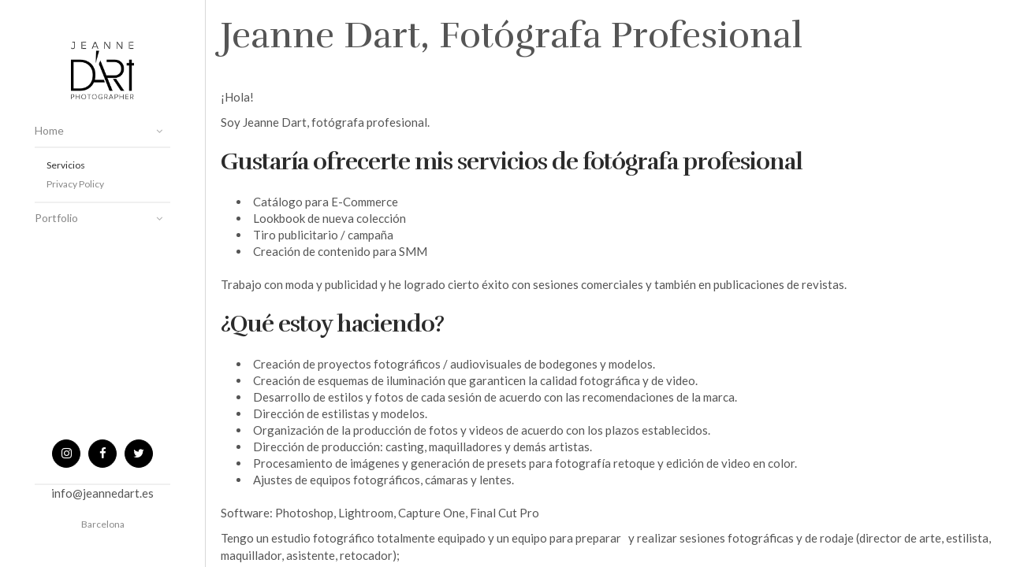

--- FILE ---
content_type: text/html; charset=UTF-8
request_url: https://jeannedart.es/fotografa-profesional/
body_size: 11152
content:
<!DOCTYPE html>
<html lang="en-GB" class="no-js no-svg ajax-content">

<head>
	<meta charset="UTF-8">
	<meta name="viewport" content="width=device-width, initial-scale=1">
	<link rel="profile" href="http://gmpg.org/xfn/11">
	
	<!-- Google tag (gtag.js) -->
	<script async src="https://www.googletagmanager.com/gtag/js?id=G-1E47ZC4F0Y"></script>
	<script>
	  window.dataLayer = window.dataLayer || [];
	  function gtag(){dataLayer.push(arguments);}
	  gtag('js', new Date());

	  gtag('config', 'G-1E47ZC4F0Y');
	</script>
	
	<meta name='robots' content='index, follow, max-image-preview:large, max-snippet:-1, max-video-preview:-1' />

	<!-- This site is optimized with the Yoast SEO Premium plugin v18.7 (Yoast SEO v26.8) - https://yoast.com/product/yoast-seo-premium-wordpress/ -->
	<title>Fotógrafa Profesional y Sesiones Fotográficas | Jeanne D&#039;ART</title>
	<link rel="canonical" href="https://jeannedart.es/fotografa-profesional/" />
	<meta property="og:locale" content="en_GB" />
	<meta property="og:type" content="article" />
	<meta property="og:title" content="Servicios" />
	<meta property="og:url" content="https://jeannedart.es/fotografa-profesional/" />
	<meta property="og:site_name" content="Jeanne D&#039;ART" />
	<meta property="article:publisher" content="https://www.facebook.com/Commercial-photography-263623974299870/" />
	<meta property="article:modified_time" content="2022-06-18T17:44:25+00:00" />
	<meta name="twitter:card" content="summary_large_image" />
	<meta name="twitter:site" content="@DartJeanne" />
	<script type="application/ld+json" class="yoast-schema-graph">{"@context":"https://schema.org","@graph":[{"@type":"WebPage","@id":"https://jeannedart.es/fotografa-profesional/","url":"https://jeannedart.es/fotografa-profesional/","name":"Fotógrafa Profesional y Sesiones Fotográficas | Jeanne D&#039;ART","isPartOf":{"@id":"https://jeannedart.es/#website"},"datePublished":"2019-08-22T07:39:58+00:00","dateModified":"2022-06-18T17:44:25+00:00","breadcrumb":{"@id":"https://jeannedart.es/fotografa-profesional/#breadcrumb"},"inLanguage":"en-GB","potentialAction":[{"@type":"ReadAction","target":["https://jeannedart.es/fotografa-profesional/"]}]},{"@type":"BreadcrumbList","@id":"https://jeannedart.es/fotografa-profesional/#breadcrumb","itemListElement":[{"@type":"ListItem","position":1,"name":"Home","item":"https://jeannedart.es/"},{"@type":"ListItem","position":2,"name":"Servicios"}]},{"@type":"WebSite","@id":"https://jeannedart.es/#website","url":"https://jeannedart.es/","name":"Jeanne D&#039;ART","description":"","publisher":{"@id":"https://jeannedart.es/#/schema/person/df966348f6cb684b817d1e55db5b0e0c"},"potentialAction":[{"@type":"SearchAction","target":{"@type":"EntryPoint","urlTemplate":"https://jeannedart.es/?s={search_term_string}"},"query-input":{"@type":"PropertyValueSpecification","valueRequired":true,"valueName":"search_term_string"}}],"inLanguage":"en-GB"},{"@type":["Person","Organization"],"@id":"https://jeannedart.es/#/schema/person/df966348f6cb684b817d1e55db5b0e0c","name":"Jeanne","image":{"@type":"ImageObject","inLanguage":"en-GB","@id":"https://jeannedart.es/#/schema/person/image/","url":"https://jeannedart.es/wp-content/uploads/2019/07/cropped-blogo.png","contentUrl":"https://jeannedart.es/wp-content/uploads/2019/07/cropped-blogo.png","width":1008,"height":918,"caption":"Jeanne"},"logo":{"@id":"https://jeannedart.es/#/schema/person/image/"},"sameAs":["https://www.facebook.com/Commercial-photography-263623974299870/","https://www.instagram.com/jeannedart_ph/","https://x.com/https://twitter.com/DartJeanne"]}]}</script>
	<!-- / Yoast SEO Premium plugin. -->


<link rel='dns-prefetch' href='//assets.usestyle.ai' />
<link rel='dns-prefetch' href='//fonts.googleapis.com' />
<link rel='dns-prefetch' href='//www.googletagmanager.com' />
<link rel="alternate" type="application/rss+xml" title="Jeanne D&#039;ART &raquo; Feed" href="https://jeannedart.es/feed/" />
<link rel="alternate" type="application/rss+xml" title="Jeanne D&#039;ART &raquo; Comments Feed" href="https://jeannedart.es/comments/feed/" />
<script type="text/javascript">
/* <![CDATA[ */
window._wpemojiSettings = {"baseUrl":"https:\/\/s.w.org\/images\/core\/emoji\/15.0.3\/72x72\/","ext":".png","svgUrl":"https:\/\/s.w.org\/images\/core\/emoji\/15.0.3\/svg\/","svgExt":".svg","source":{"concatemoji":"https:\/\/jeannedart.es\/wp-includes\/js\/wp-emoji-release.min.js?ver=6.5.7"}};
/*! This file is auto-generated */
!function(i,n){var o,s,e;function c(e){try{var t={supportTests:e,timestamp:(new Date).valueOf()};sessionStorage.setItem(o,JSON.stringify(t))}catch(e){}}function p(e,t,n){e.clearRect(0,0,e.canvas.width,e.canvas.height),e.fillText(t,0,0);var t=new Uint32Array(e.getImageData(0,0,e.canvas.width,e.canvas.height).data),r=(e.clearRect(0,0,e.canvas.width,e.canvas.height),e.fillText(n,0,0),new Uint32Array(e.getImageData(0,0,e.canvas.width,e.canvas.height).data));return t.every(function(e,t){return e===r[t]})}function u(e,t,n){switch(t){case"flag":return n(e,"\ud83c\udff3\ufe0f\u200d\u26a7\ufe0f","\ud83c\udff3\ufe0f\u200b\u26a7\ufe0f")?!1:!n(e,"\ud83c\uddfa\ud83c\uddf3","\ud83c\uddfa\u200b\ud83c\uddf3")&&!n(e,"\ud83c\udff4\udb40\udc67\udb40\udc62\udb40\udc65\udb40\udc6e\udb40\udc67\udb40\udc7f","\ud83c\udff4\u200b\udb40\udc67\u200b\udb40\udc62\u200b\udb40\udc65\u200b\udb40\udc6e\u200b\udb40\udc67\u200b\udb40\udc7f");case"emoji":return!n(e,"\ud83d\udc26\u200d\u2b1b","\ud83d\udc26\u200b\u2b1b")}return!1}function f(e,t,n){var r="undefined"!=typeof WorkerGlobalScope&&self instanceof WorkerGlobalScope?new OffscreenCanvas(300,150):i.createElement("canvas"),a=r.getContext("2d",{willReadFrequently:!0}),o=(a.textBaseline="top",a.font="600 32px Arial",{});return e.forEach(function(e){o[e]=t(a,e,n)}),o}function t(e){var t=i.createElement("script");t.src=e,t.defer=!0,i.head.appendChild(t)}"undefined"!=typeof Promise&&(o="wpEmojiSettingsSupports",s=["flag","emoji"],n.supports={everything:!0,everythingExceptFlag:!0},e=new Promise(function(e){i.addEventListener("DOMContentLoaded",e,{once:!0})}),new Promise(function(t){var n=function(){try{var e=JSON.parse(sessionStorage.getItem(o));if("object"==typeof e&&"number"==typeof e.timestamp&&(new Date).valueOf()<e.timestamp+604800&&"object"==typeof e.supportTests)return e.supportTests}catch(e){}return null}();if(!n){if("undefined"!=typeof Worker&&"undefined"!=typeof OffscreenCanvas&&"undefined"!=typeof URL&&URL.createObjectURL&&"undefined"!=typeof Blob)try{var e="postMessage("+f.toString()+"("+[JSON.stringify(s),u.toString(),p.toString()].join(",")+"));",r=new Blob([e],{type:"text/javascript"}),a=new Worker(URL.createObjectURL(r),{name:"wpTestEmojiSupports"});return void(a.onmessage=function(e){c(n=e.data),a.terminate(),t(n)})}catch(e){}c(n=f(s,u,p))}t(n)}).then(function(e){for(var t in e)n.supports[t]=e[t],n.supports.everything=n.supports.everything&&n.supports[t],"flag"!==t&&(n.supports.everythingExceptFlag=n.supports.everythingExceptFlag&&n.supports[t]);n.supports.everythingExceptFlag=n.supports.everythingExceptFlag&&!n.supports.flag,n.DOMReady=!1,n.readyCallback=function(){n.DOMReady=!0}}).then(function(){return e}).then(function(){var e;n.supports.everything||(n.readyCallback(),(e=n.source||{}).concatemoji?t(e.concatemoji):e.wpemoji&&e.twemoji&&(t(e.twemoji),t(e.wpemoji)))}))}((window,document),window._wpemojiSettings);
/* ]]> */
</script>

<style id='wp-emoji-styles-inline-css' type='text/css'>

	img.wp-smiley, img.emoji {
		display: inline !important;
		border: none !important;
		box-shadow: none !important;
		height: 1em !important;
		width: 1em !important;
		margin: 0 0.07em !important;
		vertical-align: -0.1em !important;
		background: none !important;
		padding: 0 !important;
	}
</style>
<link rel='stylesheet' id='wp-block-library-css' href='https://jeannedart.es/wp-includes/css/dist/block-library/style.min.css?ver=6.5.7' type='text/css' media='all' />
<style id='wp-block-library-theme-inline-css' type='text/css'>
.wp-block-audio figcaption{color:#555;font-size:13px;text-align:center}.is-dark-theme .wp-block-audio figcaption{color:#ffffffa6}.wp-block-audio{margin:0 0 1em}.wp-block-code{border:1px solid #ccc;border-radius:4px;font-family:Menlo,Consolas,monaco,monospace;padding:.8em 1em}.wp-block-embed figcaption{color:#555;font-size:13px;text-align:center}.is-dark-theme .wp-block-embed figcaption{color:#ffffffa6}.wp-block-embed{margin:0 0 1em}.blocks-gallery-caption{color:#555;font-size:13px;text-align:center}.is-dark-theme .blocks-gallery-caption{color:#ffffffa6}.wp-block-image figcaption{color:#555;font-size:13px;text-align:center}.is-dark-theme .wp-block-image figcaption{color:#ffffffa6}.wp-block-image{margin:0 0 1em}.wp-block-pullquote{border-bottom:4px solid;border-top:4px solid;color:currentColor;margin-bottom:1.75em}.wp-block-pullquote cite,.wp-block-pullquote footer,.wp-block-pullquote__citation{color:currentColor;font-size:.8125em;font-style:normal;text-transform:uppercase}.wp-block-quote{border-left:.25em solid;margin:0 0 1.75em;padding-left:1em}.wp-block-quote cite,.wp-block-quote footer{color:currentColor;font-size:.8125em;font-style:normal;position:relative}.wp-block-quote.has-text-align-right{border-left:none;border-right:.25em solid;padding-left:0;padding-right:1em}.wp-block-quote.has-text-align-center{border:none;padding-left:0}.wp-block-quote.is-large,.wp-block-quote.is-style-large,.wp-block-quote.is-style-plain{border:none}.wp-block-search .wp-block-search__label{font-weight:700}.wp-block-search__button{border:1px solid #ccc;padding:.375em .625em}:where(.wp-block-group.has-background){padding:1.25em 2.375em}.wp-block-separator.has-css-opacity{opacity:.4}.wp-block-separator{border:none;border-bottom:2px solid;margin-left:auto;margin-right:auto}.wp-block-separator.has-alpha-channel-opacity{opacity:1}.wp-block-separator:not(.is-style-wide):not(.is-style-dots){width:100px}.wp-block-separator.has-background:not(.is-style-dots){border-bottom:none;height:1px}.wp-block-separator.has-background:not(.is-style-wide):not(.is-style-dots){height:2px}.wp-block-table{margin:0 0 1em}.wp-block-table td,.wp-block-table th{word-break:normal}.wp-block-table figcaption{color:#555;font-size:13px;text-align:center}.is-dark-theme .wp-block-table figcaption{color:#ffffffa6}.wp-block-video figcaption{color:#555;font-size:13px;text-align:center}.is-dark-theme .wp-block-video figcaption{color:#ffffffa6}.wp-block-video{margin:0 0 1em}.wp-block-template-part.has-background{margin-bottom:0;margin-top:0;padding:1.25em 2.375em}
</style>
<style id='classic-theme-styles-inline-css' type='text/css'>
/*! This file is auto-generated */
.wp-block-button__link{color:#fff;background-color:#32373c;border-radius:9999px;box-shadow:none;text-decoration:none;padding:calc(.667em + 2px) calc(1.333em + 2px);font-size:1.125em}.wp-block-file__button{background:#32373c;color:#fff;text-decoration:none}
</style>
<style id='global-styles-inline-css' type='text/css'>
body{--wp--preset--color--black: #000000;--wp--preset--color--cyan-bluish-gray: #abb8c3;--wp--preset--color--white: #ffffff;--wp--preset--color--pale-pink: #f78da7;--wp--preset--color--vivid-red: #cf2e2e;--wp--preset--color--luminous-vivid-orange: #ff6900;--wp--preset--color--luminous-vivid-amber: #fcb900;--wp--preset--color--light-green-cyan: #7bdcb5;--wp--preset--color--vivid-green-cyan: #00d084;--wp--preset--color--pale-cyan-blue: #8ed1fc;--wp--preset--color--vivid-cyan-blue: #0693e3;--wp--preset--color--vivid-purple: #9b51e0;--wp--preset--gradient--vivid-cyan-blue-to-vivid-purple: linear-gradient(135deg,rgba(6,147,227,1) 0%,rgb(155,81,224) 100%);--wp--preset--gradient--light-green-cyan-to-vivid-green-cyan: linear-gradient(135deg,rgb(122,220,180) 0%,rgb(0,208,130) 100%);--wp--preset--gradient--luminous-vivid-amber-to-luminous-vivid-orange: linear-gradient(135deg,rgba(252,185,0,1) 0%,rgba(255,105,0,1) 100%);--wp--preset--gradient--luminous-vivid-orange-to-vivid-red: linear-gradient(135deg,rgba(255,105,0,1) 0%,rgb(207,46,46) 100%);--wp--preset--gradient--very-light-gray-to-cyan-bluish-gray: linear-gradient(135deg,rgb(238,238,238) 0%,rgb(169,184,195) 100%);--wp--preset--gradient--cool-to-warm-spectrum: linear-gradient(135deg,rgb(74,234,220) 0%,rgb(151,120,209) 20%,rgb(207,42,186) 40%,rgb(238,44,130) 60%,rgb(251,105,98) 80%,rgb(254,248,76) 100%);--wp--preset--gradient--blush-light-purple: linear-gradient(135deg,rgb(255,206,236) 0%,rgb(152,150,240) 100%);--wp--preset--gradient--blush-bordeaux: linear-gradient(135deg,rgb(254,205,165) 0%,rgb(254,45,45) 50%,rgb(107,0,62) 100%);--wp--preset--gradient--luminous-dusk: linear-gradient(135deg,rgb(255,203,112) 0%,rgb(199,81,192) 50%,rgb(65,88,208) 100%);--wp--preset--gradient--pale-ocean: linear-gradient(135deg,rgb(255,245,203) 0%,rgb(182,227,212) 50%,rgb(51,167,181) 100%);--wp--preset--gradient--electric-grass: linear-gradient(135deg,rgb(202,248,128) 0%,rgb(113,206,126) 100%);--wp--preset--gradient--midnight: linear-gradient(135deg,rgb(2,3,129) 0%,rgb(40,116,252) 100%);--wp--preset--font-size--small: 13px;--wp--preset--font-size--medium: 20px;--wp--preset--font-size--large: 36px;--wp--preset--font-size--x-large: 42px;--wp--preset--spacing--20: 0.44rem;--wp--preset--spacing--30: 0.67rem;--wp--preset--spacing--40: 1rem;--wp--preset--spacing--50: 1.5rem;--wp--preset--spacing--60: 2.25rem;--wp--preset--spacing--70: 3.38rem;--wp--preset--spacing--80: 5.06rem;--wp--preset--shadow--natural: 6px 6px 9px rgba(0, 0, 0, 0.2);--wp--preset--shadow--deep: 12px 12px 50px rgba(0, 0, 0, 0.4);--wp--preset--shadow--sharp: 6px 6px 0px rgba(0, 0, 0, 0.2);--wp--preset--shadow--outlined: 6px 6px 0px -3px rgba(255, 255, 255, 1), 6px 6px rgba(0, 0, 0, 1);--wp--preset--shadow--crisp: 6px 6px 0px rgba(0, 0, 0, 1);}:where(.is-layout-flex){gap: 0.5em;}:where(.is-layout-grid){gap: 0.5em;}body .is-layout-flex{display: flex;}body .is-layout-flex{flex-wrap: wrap;align-items: center;}body .is-layout-flex > *{margin: 0;}body .is-layout-grid{display: grid;}body .is-layout-grid > *{margin: 0;}:where(.wp-block-columns.is-layout-flex){gap: 2em;}:where(.wp-block-columns.is-layout-grid){gap: 2em;}:where(.wp-block-post-template.is-layout-flex){gap: 1.25em;}:where(.wp-block-post-template.is-layout-grid){gap: 1.25em;}.has-black-color{color: var(--wp--preset--color--black) !important;}.has-cyan-bluish-gray-color{color: var(--wp--preset--color--cyan-bluish-gray) !important;}.has-white-color{color: var(--wp--preset--color--white) !important;}.has-pale-pink-color{color: var(--wp--preset--color--pale-pink) !important;}.has-vivid-red-color{color: var(--wp--preset--color--vivid-red) !important;}.has-luminous-vivid-orange-color{color: var(--wp--preset--color--luminous-vivid-orange) !important;}.has-luminous-vivid-amber-color{color: var(--wp--preset--color--luminous-vivid-amber) !important;}.has-light-green-cyan-color{color: var(--wp--preset--color--light-green-cyan) !important;}.has-vivid-green-cyan-color{color: var(--wp--preset--color--vivid-green-cyan) !important;}.has-pale-cyan-blue-color{color: var(--wp--preset--color--pale-cyan-blue) !important;}.has-vivid-cyan-blue-color{color: var(--wp--preset--color--vivid-cyan-blue) !important;}.has-vivid-purple-color{color: var(--wp--preset--color--vivid-purple) !important;}.has-black-background-color{background-color: var(--wp--preset--color--black) !important;}.has-cyan-bluish-gray-background-color{background-color: var(--wp--preset--color--cyan-bluish-gray) !important;}.has-white-background-color{background-color: var(--wp--preset--color--white) !important;}.has-pale-pink-background-color{background-color: var(--wp--preset--color--pale-pink) !important;}.has-vivid-red-background-color{background-color: var(--wp--preset--color--vivid-red) !important;}.has-luminous-vivid-orange-background-color{background-color: var(--wp--preset--color--luminous-vivid-orange) !important;}.has-luminous-vivid-amber-background-color{background-color: var(--wp--preset--color--luminous-vivid-amber) !important;}.has-light-green-cyan-background-color{background-color: var(--wp--preset--color--light-green-cyan) !important;}.has-vivid-green-cyan-background-color{background-color: var(--wp--preset--color--vivid-green-cyan) !important;}.has-pale-cyan-blue-background-color{background-color: var(--wp--preset--color--pale-cyan-blue) !important;}.has-vivid-cyan-blue-background-color{background-color: var(--wp--preset--color--vivid-cyan-blue) !important;}.has-vivid-purple-background-color{background-color: var(--wp--preset--color--vivid-purple) !important;}.has-black-border-color{border-color: var(--wp--preset--color--black) !important;}.has-cyan-bluish-gray-border-color{border-color: var(--wp--preset--color--cyan-bluish-gray) !important;}.has-white-border-color{border-color: var(--wp--preset--color--white) !important;}.has-pale-pink-border-color{border-color: var(--wp--preset--color--pale-pink) !important;}.has-vivid-red-border-color{border-color: var(--wp--preset--color--vivid-red) !important;}.has-luminous-vivid-orange-border-color{border-color: var(--wp--preset--color--luminous-vivid-orange) !important;}.has-luminous-vivid-amber-border-color{border-color: var(--wp--preset--color--luminous-vivid-amber) !important;}.has-light-green-cyan-border-color{border-color: var(--wp--preset--color--light-green-cyan) !important;}.has-vivid-green-cyan-border-color{border-color: var(--wp--preset--color--vivid-green-cyan) !important;}.has-pale-cyan-blue-border-color{border-color: var(--wp--preset--color--pale-cyan-blue) !important;}.has-vivid-cyan-blue-border-color{border-color: var(--wp--preset--color--vivid-cyan-blue) !important;}.has-vivid-purple-border-color{border-color: var(--wp--preset--color--vivid-purple) !important;}.has-vivid-cyan-blue-to-vivid-purple-gradient-background{background: var(--wp--preset--gradient--vivid-cyan-blue-to-vivid-purple) !important;}.has-light-green-cyan-to-vivid-green-cyan-gradient-background{background: var(--wp--preset--gradient--light-green-cyan-to-vivid-green-cyan) !important;}.has-luminous-vivid-amber-to-luminous-vivid-orange-gradient-background{background: var(--wp--preset--gradient--luminous-vivid-amber-to-luminous-vivid-orange) !important;}.has-luminous-vivid-orange-to-vivid-red-gradient-background{background: var(--wp--preset--gradient--luminous-vivid-orange-to-vivid-red) !important;}.has-very-light-gray-to-cyan-bluish-gray-gradient-background{background: var(--wp--preset--gradient--very-light-gray-to-cyan-bluish-gray) !important;}.has-cool-to-warm-spectrum-gradient-background{background: var(--wp--preset--gradient--cool-to-warm-spectrum) !important;}.has-blush-light-purple-gradient-background{background: var(--wp--preset--gradient--blush-light-purple) !important;}.has-blush-bordeaux-gradient-background{background: var(--wp--preset--gradient--blush-bordeaux) !important;}.has-luminous-dusk-gradient-background{background: var(--wp--preset--gradient--luminous-dusk) !important;}.has-pale-ocean-gradient-background{background: var(--wp--preset--gradient--pale-ocean) !important;}.has-electric-grass-gradient-background{background: var(--wp--preset--gradient--electric-grass) !important;}.has-midnight-gradient-background{background: var(--wp--preset--gradient--midnight) !important;}.has-small-font-size{font-size: var(--wp--preset--font-size--small) !important;}.has-medium-font-size{font-size: var(--wp--preset--font-size--medium) !important;}.has-large-font-size{font-size: var(--wp--preset--font-size--large) !important;}.has-x-large-font-size{font-size: var(--wp--preset--font-size--x-large) !important;}
.wp-block-navigation a:where(:not(.wp-element-button)){color: inherit;}
:where(.wp-block-post-template.is-layout-flex){gap: 1.25em;}:where(.wp-block-post-template.is-layout-grid){gap: 1.25em;}
:where(.wp-block-columns.is-layout-flex){gap: 2em;}:where(.wp-block-columns.is-layout-grid){gap: 2em;}
.wp-block-pullquote{font-size: 1.5em;line-height: 1.6;}
</style>
<link rel='stylesheet' id='contact-form-7-css' href='https://jeannedart.es/wp-content/plugins/contact-form-7/includes/css/styles.css?ver=6.1.4' type='text/css' media='all' />
<!--[if lt IE 9]>
<link rel='stylesheet' id='vc_lte_ie9-css' href='https://jeannedart.es/wp-content/plugins/js_composer/assets/css/vc_lte_ie9.min.css?ver=6.0.3' type='text/css' media='screen' />
<![endif]-->
<link rel='stylesheet' id='js_composer_front-css' href='//jeannedart.es/wp-content/uploads/js_composer/js_composer_front_custom.css?ver=6.0.3' type='text/css' media='all' />
<link rel='stylesheet' id='__EPYT__style-css' href='https://jeannedart.es/wp-content/plugins/youtube-embed-plus/styles/ytprefs.min.css?ver=14.2.4' type='text/css' media='all' />
<style id='__EPYT__style-inline-css' type='text/css'>

                .epyt-gallery-thumb {
                        width: 33.333%;
                }
                
</style>
<link rel='stylesheet' id='ebor-google-font-css' href='//fonts.googleapis.com/css?family=Rufina%3A400%2C600%2C700%2C800%7CLato%3A400%2C600%2C400italic&#038;ver=1.0.0' type='text/css' media='all' />
<link rel='stylesheet' id='bootstrap-css' href='https://jeannedart.es/wp-content/themes/sugarland/assets/css/bootstrap.min.css?ver=6.5.7' type='text/css' media='all' />
<link rel='stylesheet' id='ebor-style-css' href='https://jeannedart.es/wp-content/themes/sugarland/style.css?ver=6.5.7' type='text/css' media='all' />
<style id='ebor-style-inline-css' type='text/css'>

			body,
			p a:hover,
			a p,
			blockquote,
			blockquote::before,
			a:hover .teaser-content h3,
			p i.fa, 
			.button i.fa,
			ul.unordered-list li a, 
			.hentry ul li a, 
			ol li a {
				color: #555;	
			}
			a, 
			a:hover, 
			a:focus,
			.social-list li a i,
			.social-list li a:hover i,
			i.fa,
			ul.unordered-list li a:hover, 
			.hentry ul li a:hover, 
			ol li a:hover,
			.price-table p.price {
				color: #2b2b2b;
			}
			p.small,
			blockquote footer,
			#main-nav a,
			#bottom-header p.small,
			#bottom-header p,
			footer p,
			footer p a,
			input, 
			textarea, 
			select {
				color: #888;
			}
			.button {
				border: 1px solid #000;
				color: #ffffff;
				background: #000;
			}
			.button:hover {
				color: #ffffff !important;
				background: rgba(0,0,0,0.85);
			}
			.hentry h1, 
			h2, 
			h3, 
			h4, 
			h5,
			#main-nav > ul .active > a, 
			#main-nav > ul a.active, 
			#main-nav > .additional-links .active > a, 
			#main-nav > .additional-links a.active, 
			#main-nav li a:hover, #options li a.current, 
			li a.mixitup-control-active,
			#main-nav li a.sub-nav-toggle::before  {
				color: #2b2b2b;
			}
			.nav-bar {
				background-color: #555;
			}
			#main-nav a,
			#main-nav > ul > li > .sub-nav,
			#bottom-header .social-list,
			body.wpb-js-composer .vc_tta-tabs.vc_tta-o-no-fill .vc_tta-tabs-list {
				border-bottom: 2px solid #f0f0f0;
			}
			.borderline,
			.teaser-bottom,
			.comment {
				border-top: 2px solid #f0f0f0;
			}
			header,
			#white-background,
			.price-table .heading:after,
			#ajax-content .ajax-sidebar {
				background: #ffffff;	
			}
			.info-box-content a,
			a.circled:hover i.fa,
			.info-box-content i.fa,
			.covering-image p, 
			.covering-image h3, 
			.covering-image h2, 
			.covering-image h4, 
			.covering-image h5,
			.info-box-content p, 
			.info-box-content h1, 
			.info-box-content h3, 
			.info-box-content h2, 
			.info-box-content h4, 
			.info-box-content h5, 
			.info-box-content span,
			.vc_row-has-fill * {
				color: #ffffff !important;
			}
			.barrier {
				border-top: 1px solid #d8d8d8;
			}
			#fixed-barrier {
				background: #d8d8d8;
			}
			.blog-page .last-teaser {
				border-bottom: 1px solid #d8d8d8;
			}
			.blank .parent {
				border-bottom: 1px solid #d8d8d8;
				border-top: 1px solid #d8d8d8;
			}
			.button i.fa, 
			.info-box-content i.fa,
			.circled i.fa,
			.sliphoveritemTitle {
				color: #ffffff;
			}
			.circled {
				border: 1px solid #000;
				background: #000;
			}
			.round-button {
				border: 2px solid #fff;
				background: #fff;
			}
			.round-button i.fa,
			.blank .info-box-content h5, 
			.blank i.fa {
				color: #2b2b2b !important;
			}
			ul.pagination li a,
			.hentry table tr,
			.hentry table td,
			.hentry table th,
			#wp-calendar table tr,
			#wp-calendar table td,
			.wpb_text_column table tr,
			.wpb_text_column table td {
				color: #999;
				border: 1px solid #d8d8d8;
			}
			ul.pagination li a:hover {
				color: #2b2b2b;
				background: #f9f9f9;
			}
			ul.pagination li a.active {
				border: 2px solid #2b2b2b;
				color: #2b2b2b;
			}
			.price-table {
				border: 2px solid #f2f2f2;
			}
			.price-table .heading:before {
				background: none repeat scroll 0 0 #f2f2f2;
			}
			.price-table .heading {
				color: #2b2b2b;
				border-bottom: 2px solid #f2f2f2;
			}
			.price-table.highlighted .heading:before {
				background: none repeat scroll 0 0 #2b2b2b;
			}
			.price-table.highlighted .heading {
				border-bottom: 2px solid #2b2b2b;
			}
			@media only screen and (max-width : 768px) {
				.ajax-more {
					background: #fff;
				}
			}
			textarea, 
			select, 
			input:not([type="submit"]):not([type="image"]):not([type="button"]):not([type="checkbox"]):not([type="radio"]),
			.hentry table {
				border: 1px solid #d8d8d8;
			}
			input:focus, 
			textarea:focus,
			.hentry table tr:nth-child(even),
			.hentry table thead tr,
			.wpb_text_column table thead tr,
			.wpb_text_column table tr:nth-child(even),
			.hentry table th:nth-child(even) {
				background: #f9f9f9;
			}
			.send-btn {
				border: 1px solid #000;
				color: #ffffff;
				background: #000;
			}
			.send-btn:hover {
				color: #ffffff;
				background: rgba(0,0,0,0.75);
			}
			@media only screen and (max-width: 1200px) {
				#background-color {
					background: #fff;
				}
			}
			body.wpb-js-composer .vc_tta-color-grey.vc_tta-style-modern .vc_tta-tab.vc_active > a,
			body.wpb-js-composer .vc_tta-color-grey.vc_tta-style-modern .vc_tta-tab > a,
			body.wpb-js-composer .vc_tta-color-grey.vc_tta-style-modern .vc_tta-tab > a:hover {
				color: #2b2b2b;
				background: #fff;
			}
			body.wpb-js-composer .vc_tta-color-grey.vc_tta-style-modern .vc_tta-tab.vc_active > a,
			body.wpb-js-composer .vc_tta-color-grey.vc_tta-style-modern .vc_tta-tab > a:hover {
				opacity: 1;
				border-bottom: 2px solid #2b2b2b;
			}
			.info-box-content .circled {
				border: 1px solid rgba(255,255,255,0.4);
			}
			.overlay,
			.vc_row-has-fill:before {
				background-color: rgba(29, 29, 29, 0.45);
			}
			.overlay2 {
				background-color: rgba(29, 29, 29, 0.35);
			}
			#ajax-content {
				background: rgba(0, 0, 0, 0.92);
			}
		
</style>
<script type="text/javascript" src="https://assets.usestyle.ai/seonajsplugin" id="seona-js" defer="defer" data-wp-strategy="defer"></script>
<script type="text/javascript" src="https://jeannedart.es/wp-includes/js/jquery/jquery.min.js?ver=3.7.1" id="jquery-core-js"></script>
<script type="text/javascript" src="https://jeannedart.es/wp-includes/js/jquery/jquery-migrate.min.js?ver=3.4.1" id="jquery-migrate-js"></script>
<script type="text/javascript" id="__ytprefs__-js-extra">
/* <![CDATA[ */
var _EPYT_ = {"ajaxurl":"https:\/\/jeannedart.es\/wp-admin\/admin-ajax.php","security":"0a4cf46fbc","gallery_scrolloffset":"20","eppathtoscripts":"https:\/\/jeannedart.es\/wp-content\/plugins\/youtube-embed-plus\/scripts\/","eppath":"https:\/\/jeannedart.es\/wp-content\/plugins\/youtube-embed-plus\/","epresponsiveselector":"[\"iframe.__youtube_prefs_widget__\"]","epdovol":"1","version":"14.2.4","evselector":"iframe.__youtube_prefs__[src], iframe[src*=\"youtube.com\/embed\/\"], iframe[src*=\"youtube-nocookie.com\/embed\/\"]","ajax_compat":"","maxres_facade":"eager","ytapi_load":"light","pause_others":"","stopMobileBuffer":"1","facade_mode":"","not_live_on_channel":""};
/* ]]> */
</script>
<script type="text/javascript" src="https://jeannedart.es/wp-content/plugins/youtube-embed-plus/scripts/ytprefs.min.js?ver=14.2.4" id="__ytprefs__-js"></script>
<link rel="https://api.w.org/" href="https://jeannedart.es/wp-json/" /><link rel="alternate" type="application/json" href="https://jeannedart.es/wp-json/wp/v2/pages/482" /><link rel="EditURI" type="application/rsd+xml" title="RSD" href="https://jeannedart.es/xmlrpc.php?rsd" />
<meta name="generator" content="WordPress 6.5.7" />
<link rel='shortlink' href='https://jeannedart.es/?p=482' />
<link rel="alternate" type="application/json+oembed" href="https://jeannedart.es/wp-json/oembed/1.0/embed?url=https%3A%2F%2Fjeannedart.es%2Ffotografa-profesional%2F" />
<link rel="alternate" type="text/xml+oembed" href="https://jeannedart.es/wp-json/oembed/1.0/embed?url=https%3A%2F%2Fjeannedart.es%2Ffotografa-profesional%2F&#038;format=xml" />
<meta name="generator" content="Site Kit by Google 1.171.0" /><meta name="generator" content="Powered by WPBakery Page Builder - drag and drop page builder for WordPress."/>
<link rel="icon" href="https://jeannedart.es/wp-content/uploads/2019/07/cropped-blogo-1-32x32.png" sizes="32x32" />
<link rel="icon" href="https://jeannedart.es/wp-content/uploads/2019/07/cropped-blogo-1-192x192.png" sizes="192x192" />
<link rel="apple-touch-icon" href="https://jeannedart.es/wp-content/uploads/2019/07/cropped-blogo-1-180x180.png" />
<meta name="msapplication-TileImage" content="https://jeannedart.es/wp-content/uploads/2019/07/cropped-blogo-1-270x270.png" />
		<style type="text/css" id="wp-custom-css">
			/* Исправление мобильной сетки портфолио для темы Sugarland */
@media (max-width: 768px) {

  /* Убираем левый «пустой» отступ */
  body .portfolio-item,
  body .portfolio-item img,
  body .portfolio-grid,
  body .portfolio-content,
  body .site-content,
  body .container,
  body .content-area {
    margin-left: 0 !important;
    margin-right: 0 !important;
    padding-left: 0 !important;
    padding-right: 0 !important;
  }

  /* Делаем изображения нормальной пропорции */
  body img {
    width: 100% !important;
    height: auto !important;
    object-fit: cover !important;
  }

  /* Дополнительно: исправление узкой колонки */
  body .portfolio-grid .portfolio-item {
    width: 100% !important;
    max-width: 100% !important;
  }
}

		</style>
		<noscript><style> .wpb_animate_when_almost_visible { opacity: 1; }</style></noscript></head>

<body class="page-template-default page page-id-482 wp-custom-logo sliphover-active wpb-js-composer js-comp-ver-6.0.3 vc_responsive">

<div id="ajax-content">
	<div class="ajax-close"></div>
	<div class="ajax-slider"></div>
	<div class="ajax-sidebar"></div>
	<div class="ajax-more">Show Info</div>
</div>

<div class="wrapper"><!-- start wrapper -->


	<div id="logo">
		<a href="https://jeannedart.es/" class="custom-logo-link" rel="home"><img width="1008" height="918" src="https://jeannedart.es/wp-content/uploads/2019/07/cropped-blogo.png" class="logo" alt="logo" decoding="async" fetchpriority="high" srcset="https://jeannedart.es/wp-content/uploads/2019/07/cropped-blogo.png 1008w, https://jeannedart.es/wp-content/uploads/2019/07/cropped-blogo-300x273.png 300w, https://jeannedart.es/wp-content/uploads/2019/07/cropped-blogo-768x699.png 768w" sizes="(max-width: 1008px) 100vw, 1008px" /></a>	</div>
	
<div id="menu-button">
	<div class="cursor"> 
		<div id="nav-button"> 
			<span class="nav-bar"></span> 
			<span class="nav-bar"></span> 
			<span class="nav-bar"></span> 
		</div>
	</div>
</div>
<header> 

	<nav id="main-nav">
	<ul id="menu-standard-navigation-home" class="option-set clearfix"><li id="menu-item-698" class="menu-item menu-item-type-custom menu-item-object-custom menu-item-home current-menu-ancestor current-menu-parent menu-item-has-children menu-item-698 has-dropdown"><a href="https://jeannedart.es" class="sub-nav-toggle">Home</a>
<ul role="menu" class=" sub-nav hidden">
	<li id="menu-item-939" class="menu-item menu-item-type-post_type menu-item-object-page current-menu-item page_item page-item-482 current_page_item menu-item-939 active"><a href="https://jeannedart.es/fotografa-profesional/">Servicios</a></li>
	<li id="menu-item-938" class="menu-item menu-item-type-post_type menu-item-object-page menu-item-privacy-policy menu-item-938"><a href="https://jeannedart.es/privacy-policy/">Privacy Policy</a></li>
</ul>
</li>
<li id="menu-item-150" class="menu-item menu-item-type-post_type menu-item-object-page menu-item-home current-page-parent menu-item-has-children menu-item-150 has-dropdown"><a href="https://jeannedart.es/" class="sub-nav-toggle">Portfolio</a>
<ul role="menu" class=" sub-nav hidden">
	<li id="menu-item-422" class="menu-item menu-item-type-taxonomy menu-item-object-portfolio_category menu-item-has-children menu-item-422 has-dropdown"><a href="https://jeannedart.es/portfolio_category/art/">ART</a></li>
	<li id="menu-item-424" class="menu-item menu-item-type-taxonomy menu-item-object-portfolio_category menu-item-has-children menu-item-424 has-dropdown"><a href="https://jeannedart.es/portfolio_category/commerce/">COMMERCE</a></li>
	<li id="menu-item-423" class="menu-item menu-item-type-taxonomy menu-item-object-portfolio_category menu-item-has-children menu-item-423 has-dropdown"><a href="https://jeannedart.es/portfolio_category/fashionweek/">Fashion Week</a></li>
</ul>
</li>
</ul></nav>	
	<div id="bottom-header">
			<ul class="social-list clearfix">
		<li>
						   <a href="https://www.instagram.com/jeannedart_ph/" target="_blank" class="circled">
							   <i class="fa fa-instagram"></i>
							   <div class="circle-anim"></div>
					   	   </a>
				   	   </li><li>
						   <a href="https://www.facebook.com/Commercial-photography-263623974299870/" target="_blank" class="circled">
							   <i class="fa fa-facebook"></i>
							   <div class="circle-anim"></div>
					   	   </a>
				   	   </li><li>
						   <a href="https://twitter.com/DartJeanne" target="_blank" class="circled">
							   <i class="fa fa-twitter"></i>
							   <div class="circle-anim"></div>
					   	   </a>
				   	   </li>	</ul>


info@jeannedart.es

<p>Barcelona</p>	</div>

</header>

<div id="white-background"></div>
<div id="background-color"></div>
<div id="content"><!-- start content -->
<div id="fixed-barrier"></div><div class="vc_row wpb_row vc_row-fluid"><div class="wpb_column vc_column_container vc_col-sm-12"><div class="vc_column-inner"><div class="wpb_wrapper"><h1 style="font-size: 46px;text-align: left;font-family:Rufina;font-weight:400;font-style:normal" class="vc_custom_heading wpb_animate_when_almost_visible wpb_fadeIn fadeIn" >Jeanne Dart, Fotógrafa Profesional</h1><div class="vc_empty_space"   style="height: 32px"><span class="vc_empty_space_inner"></span></div>
	<div class="wpb_text_column wpb_content_element " >
		<div class="wpb_wrapper">
			<p>¡Hola!</p>
<p>Soy Jeanne Dart, fotógrafa profesional.</p>
<h2>Gustaría ofrecerte mis servicios de fotógrafa profesional</h2>
<ul>
<li>Catálogo para E-Commerce</li>
<li>Lookbook de nueva colección</li>
<li>Tiro publicitario / campaña</li>
<li>Creación de contenido para SMM</li>
</ul>
<p>Trabajo con moda y publicidad y he logrado cierto éxito con sesiones comerciales y también en publicaciones de revistas.</p>
<h2>¿Qué estoy haciendo?</h2>
<ul>
<li>Creación de proyectos fotográficos / audiovisuales de bodegones y modelos.</li>
<li>Creación de esquemas de iluminación que garanticen la calidad fotográfica y de video.</li>
<li>Desarrollo de estilos y fotos de cada sesión de acuerdo con las recomendaciones de la marca.</li>
<li>Dirección de estilistas y modelos.</li>
<li>Organización de la producción de fotos y videos de acuerdo con los plazos establecidos.</li>
<li>Dirección de producción: casting, maquilladores y demás artistas.</li>
<li>Procesamiento de imágenes y generación de presets para fotografía retoque y edición de video en color.</li>
<li>Ajustes de equipos fotográficos, cámaras y lentes.</li>
</ul>
<p>Software: Photoshop, Lightroom, Capture One, Final Cut Pro</p>
<p>Tengo un estudio fotográfico totalmente equipado y un equipo para preparar   y realizar sesiones fotográficas y de rodaje (director de arte, estilista, maquillador, asistente, retocador);</p>
<ol>
<li>llevamos a cabo la organización de fotografía;</li>
<li>el tiempo de preparación para disparar no es más de una semana;</li>
<li>el tiempo de retoque fotográfico es de una semana;</li>
<li>es posible disparar en toda Europa.</li>
</ol>

		</div>
	</div>
<div class="vc_separator wpb_content_element vc_separator_align_center vc_sep_width_100 vc_sep_pos_align_center vc_separator_no_text vc_sep_color_grey" ><span class="vc_sep_holder vc_sep_holder_l"><span  class="vc_sep_line"></span></span><span class="vc_sep_holder vc_sep_holder_r"><span  class="vc_sep_line"></span></span>
</div></div></div></div></div><div class="vc_row wpb_row vc_row-fluid"><div class="wpb_column vc_column_container vc_col-sm-12"><div class="vc_column-inner"><div class="wpb_wrapper">
	<div class="wpb_text_column wpb_content_element " >
		<div class="wpb_wrapper">
			<p>Hello!</p>
<p>I am Jeanne Dart, the photographer.<!-- /wp:paragraph --></p>
<h2>My professional services</h2>
<ul>
<li>Online store catalog</li>
<li>New collection lookbook</li>
<li>Advertising / campaign shot</li>
<li>Content creation for SMM</li>
</ul>
<p>I work with fashion and advertising and have achieved some success in commercial shooting and also in magazine publications.</p>
<h2>What I do</h2>
<ul>
<li>Creating photographic/audiovisual projects of still life and models</li>
<li>Creating lighting schemes that guarantee photographic and video quality</li>
<li>Development of styles and photos of each session in accordance with the recommendations of the brand</li>
<li>Direction of stylist teams and models</li>
<li>Organisation of photo and video production in accordance with established deadlines</li>
<li>Production management: casting, make-up artists and third-party artists</li>
<li>Image processing and generating presets for photographic retouching and video color editing</li>
<li>Settings of photographic equipment, camera and lenses</li>
</ul>
<p>Software: Photoshop, Lightroom, Capture One, Final Cut Pro</p>
<p>I want to tell you that:</p>
<ol>
<li>I have a fully equipped photo studio and a team for preparing and conducting shootings (art director, stylist, makeup artist, assistant, retoucher);</li>
<li>We undertake the organisation of photographing;</li>
<li>Shooting preparation time is not more than one week;</li>
<li>Photo retouch time is one week;</li>
<li>Shooting is available throughout Europe.<!-- /wp:paragraph --></li>
</ol>
<p style="text-align: left;"><!-- /wp:paragraph --></p>

		</div>
	</div>
</div></div></div></div><div class="vc_row wpb_row vc_row-fluid"><div class="wpb_column vc_column_container vc_col-sm-12"><div class="vc_column-inner"><div class="wpb_wrapper"><div class="vc_empty_space"   style="height: 60px"><span class="vc_empty_space_inner"></span></div></div></div></div></div>

<footer>

	<div class="barrier"></div>
	
	<div class="container clearfix no-header">
		<div class="row hentry">
			<div class="col-sm-12"><div id="block-2" class="widget widget_block"><div style="display:block;height:10px;"></div></div></div>		</div><!-- /.row --> 
	</div>
	
</footer>


</div><!-- end content --> 
</div><!-- end wrapper --> 

<link rel='stylesheet' id='vc_animate-css-css' href='https://jeannedart.es/wp-content/plugins/js_composer/assets/lib/bower/animate-css/animate.min.css?ver=6.0.3' type='text/css' media='all' />
<link rel='stylesheet' id='vc_google_fonts_rufinaregular700-css' href='https://fonts.googleapis.com/css?family=Rufina%3Aregular%2C700&#038;ver=6.0.3' type='text/css' media='all' />
<script type="text/javascript" src="https://jeannedart.es/wp-includes/js/dist/vendor/wp-polyfill-inert.min.js?ver=3.1.2" id="wp-polyfill-inert-js"></script>
<script type="text/javascript" src="https://jeannedart.es/wp-includes/js/dist/vendor/regenerator-runtime.min.js?ver=0.14.0" id="regenerator-runtime-js"></script>
<script type="text/javascript" src="https://jeannedart.es/wp-includes/js/dist/vendor/wp-polyfill.min.js?ver=3.15.0" id="wp-polyfill-js"></script>
<script type="text/javascript" src="https://jeannedart.es/wp-includes/js/dist/hooks.min.js?ver=2810c76e705dd1a53b18" id="wp-hooks-js"></script>
<script type="text/javascript" src="https://jeannedart.es/wp-includes/js/dist/i18n.min.js?ver=5e580eb46a90c2b997e6" id="wp-i18n-js"></script>
<script type="text/javascript" id="wp-i18n-js-after">
/* <![CDATA[ */
wp.i18n.setLocaleData( { 'text direction\u0004ltr': [ 'ltr' ] } );
/* ]]> */
</script>
<script type="text/javascript" src="https://jeannedart.es/wp-content/plugins/contact-form-7/includes/swv/js/index.js?ver=6.1.4" id="swv-js"></script>
<script type="text/javascript" id="contact-form-7-js-before">
/* <![CDATA[ */
var wpcf7 = {
    "api": {
        "root": "https:\/\/jeannedart.es\/wp-json\/",
        "namespace": "contact-form-7\/v1"
    },
    "cached": 1
};
/* ]]> */
</script>
<script type="text/javascript" src="https://jeannedart.es/wp-content/plugins/contact-form-7/includes/js/index.js?ver=6.1.4" id="contact-form-7-js"></script>
<script type="text/javascript" src="https://jeannedart.es/wp-content/plugins/youtube-embed-plus/scripts/fitvids.min.js?ver=14.2.4" id="__ytprefsfitvids__-js"></script>
<script type="text/javascript" src="https://jeannedart.es/wp-content/themes/sugarland/assets/js/jquery-easing-1.3.js?ver=6.5.7" id="easing-js"></script>
<script type="text/javascript" src="https://jeannedart.es/wp-content/themes/sugarland/assets/js/bootstrap.min.js?ver=6.5.7" id="bootstrap-js"></script>
<script type="text/javascript" src="https://jeannedart.es/wp-content/themes/sugarland/assets/js/mixitup.min.js?ver=6.5.7" id="mixitup-js"></script>
<script type="text/javascript" src="https://jeannedart.es/wp-content/themes/sugarland/assets/js/jquery.fancybox.pack.js?ver=6.5.7" id="fancybox-js"></script>
<script type="text/javascript" src="https://jeannedart.es/wp-content/themes/sugarland/assets/js/jquery.fitvids.js?ver=6.5.7" id="fitvids-js"></script>
<script type="text/javascript" src="https://jeannedart.es/wp-content/themes/sugarland/assets/js/main.js?ver=6.5.7" id="main-js"></script>
<script type="text/javascript" src="https://jeannedart.es/wp-content/themes/sugarland/assets/js/jquery.sliphover.min.js?ver=6.5.7" id="sliphover-js"></script>
<script type="text/javascript" src="https://jeannedart.es/wp-content/plugins/js_composer/assets/js/dist/js_composer_front.min.js?ver=6.0.3" id="wpb_composer_front_js-js"></script>
<script type="text/javascript" src="https://jeannedart.es/wp-content/plugins/js_composer/assets/lib/vc_waypoints/vc-waypoints.min.js?ver=6.0.3" id="vc_waypoints-js"></script>
</body>

</html>

<!-- Page cached by LiteSpeed Cache 7.7 on 2026-02-03 02:41:28 -->

--- FILE ---
content_type: text/css
request_url: https://jeannedart.es/wp-content/themes/sugarland/style.css?ver=6.5.7
body_size: 15548
content:
/*
Theme Name: Sugarland
Theme URI: http://www.tommusrhodus.com/sugarland-wordpress-theme/
Version: 1.0.2
Description: Sugarland WordPress Theme - A creative portfolio theme for individuals and agencies
Author: Tom Rhodes
Author URI: http://www.tommusrhodus.com/
License: GNU General Public License version 3.0
License URI: http://www.gnu.org/licenses/gpl-3.0.html
Tags: custom-background, threaded-comments, translation-ready, custom-menu
Text Domain: stack
*/

/* 

WARNING! DO NOT EDIT THIS FILE!

To make it easy to update your theme, you should not edit the styles in this file. Instead use 
the custom css area in "appearance => customise" from your wp-admin or a child theme.

*/

/*------------------------------------------------------------------
[Table of contents]
0. Reset
1. Clearfix
2. Typography
3. Headings
4. Main Nav
5. Main Content
6. Background Images
7. Column Grid
8. Content Elements
9. Icons
10. Images
11. Footer
12. Lists
13. Price Tables
14. Blog
15. Circle Animation
16. Responsive Styles
-------------------------------------------------------------------*/

html,
body,
#content {
	overflow-x: hidden;
}

/* =1. Clearfix
--------------------------------------------------------------------------------------------------------*/
.clear {
	clear: both;
}
.clearfix:after {
	content: ".";
	display: block;
	height: 0;
	clear: both;
	visibility: hidden;
}
.clearfix {
	display: inline-block;
}
* html .clearfix {
	height: 1%;
}
.clearfix {
	display: block;
}
.alignleft {
	float: left;
}
.alignright {
	float: right;
}
.aligncenter {
	margin: 0 auto;
	display: inline-block;
}
.centered {
	text-align: center;
}
.hidden {
	display: none;
	visibility: hidden;
}
*, *:before, *:after {
	-webkit-font-smoothing: antialiased;
}
/* End Clearfix
--------------------------------------------------------------------------------------------------------*/

/* =2. Typography
--------------------------------------------------------------------------------------------------------*/
html {
	-webkit-overflow-scrolling: touch;
	overflow-x: hidden;
	overflow: -moz-scrollbars-vertical;
	overflow-y: scroll;
	height: 100%;
}
body {
	font-size: 15px;
	font-family: "Lato", "Helvetica Neue", Arial, Helvetica, sans-serif;
	-webkit-text-size-adjust: 100%;
	-moz-osx-font-smoothing: grayscale;
	-webkit-font-smoothing: antialiased;
}
a {
	-webkit-transition: all 0.2s ease 0s;
	transition: all 0.2s ease 0s;
}
a, a:hover, a:focus {
	text-decoration: none;
	outline: 0;
}
*, *:after, *:before {
	-webkit-box-sizing: border-box;
	-moz-box-sizing: border-box;
	box-sizing: border-box;
	padding: 0;
	margin: 0;
	text-rendering: optimizeLegibility;
	outline: 0;
}
*:focus, *:after:focus, *:before:focus {
	outline: 0;
}
p {
	line-height: 1.5;
	font-size: 15px;
	padding: 0;
	-webkit-transition: all 0.2s ease 0s;
	transition: all 0.2s ease 0s;
	position: relative;
}
p a,
p a:hover {
	text-decoration: underline;
}
p.small {
	font-size: 11px !important;
	text-transform: uppercase;
	font-weight: 600;
	letter-spacing: 1px;
}
p.lefted, .lefted p {
	text-align: left
}
p.large {
	font-size: 20px;
	margin-left: auto;
	margin-right: auto;
}
.info-box-content p.large {
	max-width: 474px;
}
.extra-padding-top {
	padding-top: 10px;
}
.extra-padding-left {
	padding-left: 40px;
}
.padding {
	padding-left: 3px;
	padding-right: 3px;
}
span.small {
	display: block;
	padding-bottom: 3px;
}
blockquote {
	border: 0;
	font-style: italic;
	position: relative;
	margin: 70px 0 20px;
	font-size: 22px;
	padding: 0;
}
blockquote p,
.post-text blockquote p {
	font-size: 22px;
}
blockquote::before {
	content: "“" !important;
	position: absolute;
	display: block;
	font-family: Georgia, "Times New Roman", Times, serif;
	font-size: 46px;
	left: 0;
	top: -55px;
	font-weight: 600;
	width: 50px;
	margin-left: -4px;
	letter-spacing: 0.1em;
}
blockquote footer {
	font-style: normal;
	letter-spacing: 0;
	font-weight: 400;
	font-size: 13px;
	position: absolute;
	left: 50px;
	top: -42px;
}
.button {
	border-radius: 30px;
	padding: 10px 25px 0px;
	line-height: 1;
	height: 36px;
	display: inline-block;
	margin-bottom: 10px;
	margin-top: 20px;
	font-size: 11px !important;
	text-transform: uppercase;
	font-weight: 600;
	letter-spacing: 1px;
}
.centered .button {
	margin-left: 10px;
	margin-right: 10px;
}
.client {
	width: 100%;
	border: 0;
	padding: 0px;
	position: relative;
	opacity: 0.35;
	-webkit-transition: all 0.2s ease 0s;
	transition: all 0.2s ease 0s;
	cursor: pointer
}
.col-lg-12 .client, .col-lg-10 .client {
	width: 16.666%;
	padding: 0 10px;
	float: left;
}
.client:hover, .client.no-link {
	opacity: 1;
	-webkit-transition: all 0.2s ease 0s;
	transition: all 0.2s ease 0s;
	cursor: default
}

/* =3. Headings
--------------------------------------------------------------------------------------------------------*/
#logo {
	display: block;
	position: fixed;
	margin: 0 auto;
	z-index: 1000;
	left: 0;
	width: 260px;
	text-align: center;
	top: 53px;
}
#logo a {
	display: inline-block;
	width: 80px;
	height: 80px;
	border-radius: 51%;
}
.hentry h1, h2, h3, h4, h5 {
	line-height: 1.3;
	font-weight: 600;
	display: block;
	position: relative;
	font-family: "Rufina", Arial, Helvetica, sans-serif;
}
h2 {
	font-size: 30px;
	line-height: 40px;
	letter-spacing: -1px;
	padding-bottom: 10px;
}
h2 strong {
	font-weight: 700;
	letter-spacing: -1px;
}
h3 {
	font-size: 26px;
	line-height: 1.2;
	letter-spacing: -1px;
}
h4 {
	font-size: 20px;
	line-height: 1.25;
	letter-spacing: -0.5px;
}
h5 {
	font-size: 18px;
}
h5 i, h4 i, h3 i, h2 i {
	font-family: "Lora", Arial, Helvetica, sans-serif;
	font-weight: 400;
	font-style: italic;
}
.header {
	margin-top: 0px;
}
.lone-header {
	margin-top: -10px;
}
.more-margin {
	margin-top: 20px;
}

/* =4. Main Nav
--------------------------------------------------------------------------------------------------------*/
#menu-button {
	display: none;
	height: auto;
	position: absolute;
	-webkit-tap-highlight-color: rgba(0, 0, 0, 0);
	z-index: 1001;
	left: 10px;
	top: 10px;
}
#menu-button .cursor {
	display: block;
	height: auto;
	cursor: pointer;
	padding: 16px 16px 14px 16px;
}
#nav-button {
	display: inline-block;
	width: 16px;
	margin: 0;
	-webkit-tap-highlight-color: rgba(0, 0, 0, 0);
}
.nav-bar {
	border-radius: 1px;
	display: block;
	width: 16px;
	height: 2px;
	margin: 0px auto 2px;
}
#main-nav {
	position: relative;
	padding: 24px 44px 20px 44px;
	width: 100%;
	text-align: left;
}
#main-nav a {
	text-decoration: none;
	font-size: 14px;
	font-weight: 400;
	position: relative;
	width: 100%;
	display: block;
	padding: 9px 0 10px;
}
#main-nav a span {
	font-size: 10px !important;
	position: relative;
	top: 1px;
	float: right;
}
#main-nav ul li:last-child a {
	border: 0;
}
#main-nav > ul > li > .sub-nav {
	padding: 10px 0;
}
#main-nav > ul > li > .sub-nav > li > a {
	font-size: 12px;
	letter-spacing: 0;
	text-transform: none;
	font-weight: 400;
	margin: 0;
	border: 0;
	padding: 3px 15px 4px;
}
#main-nav li a.sub-nav-toggle::before {
	position: absolute;
	top: 13px;
	right: 10px;
	speak: none;
	font-style: normal;
	font-weight: 400;
	font-variant: normal;
	text-transform: none;
	font-size: 13px;
	line-height: 1;
	-webkit-font-smoothing: antialiased;
	-moz-osx-font-smoothing: grayscale;
	content: "\f107";
	font-family: FontAwesome;
	opacity: 0.4;
	-webkit-transition: .5s right, .5s opacity;
	-moz-transition: .5s right, .5s opacity;
	-o-transition: .5s right, .5s opacity;
	transition: .5s right, .5s opacity;
	-moz-transition-timing-function: cubic-bezier(.19, 1, .22, 1);
	-webkit-transition-timing-function: cubic-bezier(.19, 1, .22, 1);
	-o-transition-timing-function: cubic-bezier(.19, 1, .22, 1);
	transition-timing-function: cubic-bezier(.19, 1, .22, 1);
}
#main-nav li a.sub-nav-toggle:hover::before, #main-nav li a.sub-nav-toggle.active::before {
	opacity: 1;
}
#bottom-header {
	position: absolute;
	bottom: 35px;
	width: 100%;
	text-align: center;
	padding: 0 44px;
}
#bottom-header p.small {
	padding-top: 20px;
	line-height: 1.9;
}
#bottom-header p {
	padding-top: 20px;
	font-size: 12px;
}

/* =5. Main Content
--------------------------------------------------------------------------------------------------------*/
#content {
	width: 100%;
	z-index: 55;
}
#content ul {
	list-style-type: disc
}
.container {
	position: relative;
	margin: 0 auto;
}
#background-color {
	display: none
}
.oldie #background-color {
	display: none
}
.pushed-left #content, .pushed-left #header, .pushed-left #footer, .pushed-left #background-color, .pushed-left #logo {
	-webkit-transform: translate3d(260px, 0px, 0px);
	transform: translate3d(260px, 0px, 0px);
}
.pushed-left-alt #content, .pushed-left-alt #header, .pushed-left-alt #footer, .pushed-left-alt #background-color, .pushed-left-alt #logo .no-csstransforms3d .pushed-left #content, .no-csstransforms3d .pushed-left #header, .no-csstransforms3d .pushed-left #footer, .no-csstransforms3d .pushed-left #logo {
	-webkit-transform: translateX(260px);
	-ms-transform: translateX(260px);
	transform: translateX(260px);
}
#content, #header, #footer, .logo-wrapper, #background-color, #logo {
	-webkit-transition: -webkit-transform 0.33s cubic-bezier(0.33, 0, 0.2, 1) 0s;
	transition: transform 0.33s cubic-bezier(0.33, 0, 0.2, 1) 0s;
}
header {
	position: fixed;
	top: 0;
	left: 0;
	width: 260px;
	z-index: 101;
	height: 100%;
	padding-top: 123px;
	text-align: center;
}
#content {
	position: relative;
	padding-left: 280px;
	z-index: 100
}
#white-background {
	width: 260px;
	position: fixed;
	height: 100%;
	z-index: 98;
	top: 0;
}
#Container.padding-5 {
	margin: 5px;
	margin-top: 0;
	padding-top: 5px;
}
#Container .mix {
	display: none;
	margin: 0 !important;
	overflow: hidden
}
.full-height .container, .container.full-width, .full-width .col-lg-12 {
	width: 100%;
	padding-left: 0;
	padding-right: 0;
}
.full-height-wrapper {
	height: 100%;
	width: 100%;
	overflow: hidden;
}
.info-box-content {
	height: 100%;
	width: 100%;
	position: absolute;
	left: 0;
	top: 0;
}
.info-box-content .parent {
	height: 100%;
	width: 100%;
	padding: 45px 90px;
	text-align: center;
}
.container.no-header {
	padding-top: 70px;
	padding-bottom: 70px;
}
.container.no-heading {
	padding-top: 100px;
}
.barrier {
	height: 1px;
	width: 100%;
	position: relative;
	display: block;
}
#fixed-barrier {
	height: 100%;
	width: 1px;
	position: fixed;
	left: 260px;
	top: 0;
	z-index: 111;
}
.full-width, .padding-0 {
	z-index: 112;
	position: relative
}
.heading {
	padding-bottom: 35px;
}

/* =6. Background Images
--------------------------------------------------------------------------------------------------------*/
.background-image {
	background-repeat: no-repeat;
	background-position: center;
	height: 100%;
	display: block;
	width: 100%;
	-webkit-background-size: 100% auto;
	-moz-background-size: 100% auto;
	-o-background-size: 100% auto;
	background-size: 100% auto;
	-webkit-background-size: cover;
	-moz-background-size: cover;
	-o-background-size: cover;
	background-size: cover;
}
.height-500 {
	height: 500px;
}
.height-400 {
	height: 400px;
}

/* =7. Column Grid
--------------------------------------------------------------------------------------------------------*/
.borderline {
	height: 2px;
	width: 100%;
	display: inline-block;
	position: relative;
	margin: 20px 0 30px 0;
}
.bottom {
	position: absolute;
	bottom: 40px;
}
.padding-0 .mix {
	padding: 0px;
}
.padding-5 .mix {
	padding: 5px;
}
.padding-0 {
	font-size: 0;
	overflow: hidden;
}
.blog-page .teaser {
	padding: 0;
}
.teaser-content {
	padding: 45px 35px;
}
a .teaser-content h3 {
	-webkit-transition: all 0.2s ease 0s;
	-moz-transition: all 0.2s ease 0s;
	-o-transition: all 0.2s ease 0s;
	transition: all 0.2s ease 0s;
}
a:hover .teaser-content h3 {
	-webkit-transition: all 0.2s ease 0s;
	-moz-transition: all 0.2s ease 0s;
	-o-transition: all 0.2s ease 0s;
	transition: all 0.2s ease 0s;
}
.teaser-bottom {
	margin-top: 25px;
}
.teaser-bottom p {
	font-size: 85%;
	padding: 15px 0 0 0;
	margin-bottom: 0;
}
.containing-image-wrapper {
	height: 100%;
	padding: 0;
	position: absolute;
	left: 0;
	top: 0;
}
.containing-image-wrapper.right {
	right: 0;
	left: auto;
}
.parent {
	width: auto;
	margin: 0px auto;
	position: relative;
	height: 100%;
	z-index: 11
}
.child {
	text-align: center;
}
.parent {
	display: table
}
.child {
	display: table-cell;
	vertical-align: middle;
	padding: 0;
}

/* =8. Content Elements
--------------------------------------------------------------------------------------------------------*/
.overflow, .element {
	overflow: hidden;
}
.relative {
	position: relative
}
.break {
	display: block;
	position: relative;
	height: 40px;
	width: 100%;
}
.medium-break {
	display: block;
	position: relative;
	height: 30px;
	width: 100%;
}
.small-break {
	display: block;
	position: relative;
	height: 20px;
	width: 100%;
}
.tiny-break {
	display: block;
	position: relative;
	height: 10px;
	width: 100%;
}

/* =9. Icons
--------------------------------------------------------------------------------------------------------*/
.social-list {
	padding-bottom: 20px;
	padding-top: 10px;
	margin: 0;
	font-size: 0;
}
.social-list li {
	display: inline-block;
	padding: 0 4px;
	position: relative;
}
.social-list li a i {
	opacity: 0.5;
	font-size: 16px;
	-webkit-transition: all 0.2s ease 0s;
	transition: all 0.2s ease 0s;
}
.social-list li a:hover i {
	-webkit-transition: all 0.2s ease 0s;
	transition: all 0.2s ease 0s;
	opacity: 1;
}
.social-list p {
	margin: 0;
	margin-left: -4px;
}
.social-list.alignright li {
	padding: 0 0 0 10px
}
i.fa {
	margin-right: 3px;
}
p i.fa, .button i.fa {
	font-size: 11px !important;
}
.circled {
	border-radius: 51%;
	width: 36px;
	height: 36px;
	margin-left: 1px;
	margin-right: 1px;
	text-align: center;
	display: inline-block !important;
}
.circled i.fa {
	vertical-align: middle;
	display: inline-block;
	font-size: 15px;
	margin: 0 !important;
	padding: 0 !important;
	padding-top: 9px !important;
	opacity: 1;
}
.info-box-content .social-list {
	margin-top: 20px;
	padding-bottom: 0;
}
.fa-comment {
	position: relative;
	top: -1px;
}
.round-button {
	border-radius: 51%;
	height: 66px;
	width: 66px;
	display: inline-block;
	text-align: center;
	position: relative;
	margin: 15px 0 33px;
}
.round-button i.fa {
	font-size: 18px;
	padding: 0;
	margin: 0;
	padding-top: 21px;
	padding-left: 3px;
}
.round-button i.fa.fa-map-marker {
	font-size: 22px;
	padding: 0;
	margin: 0;
	padding-top: 19px;
	padding-left: 0px;
}
.below-button {
	position: relative;
	top: -18px;
}
.icons {
	position: relative;
	height: 48px;
	width: 48px;
	margin-bottom: 16px;
	margin-top: 5px;
}
.icon-holder {
	position: relative;
	float: left;
	height: 48px;
	width: 48px;
	margin-top: 5px;
}
.centered .icons, .centered .icon-holder {
	float: none;
	display: inline-block;
}
.next-to-icon {
	margin-left: 80px;
	margin-bottom: 15px;
}
.next-to-icon.last {
	margin-bottom: 0
}
.icons {
	position: relative;
	height: 48px;
	width: 48px;
	margin-top: 15px;
	margin-bottom: 20px;
	display: inline-block;
}
.centered .icons, .header-section .icons {
	float: none;
	display: inline-block;
}
.next-to-icon {
	margin-left: 73px;
	margin-top: 10px;
}
.contact-page .icons {
	margin-top: 30px;
}

/* =10. Images
--------------------------------------------------------------------------------------------------------*/
.images {
	display: block;
	position: relative;
}
article .images {
	margin: 40px 0;
}
img {
	max-width: 100%;
	height: auto;
	z-index: 9;
}
.round img {
	border: 0 none;
	border-radius: 50%;
}
.videos {
	width: 1140px;
	height: 650px;
	border: 0;
}
.videoWrapper {
	position: relative;
	padding-bottom: 56.25%;
	height: 0;
	margin: 35px 0;
}
.videoWrapper iframe {
	position: absolute;
	top: 0;
	left: 0;
	width: 100%;
	height: 100%;
}
.musicWrapper {
	position: relative;
	height: auto;
	margin-bottom: -6px;
	padding: 30px 0 35px;
}
.musicWrapper iframe {
	width: 100%;
	height: auto;
}
.imageWrapper {
	position: relative;
	margin: 25px 0 35px;
}
.sliphoveritemTitle {
	line-height: 1.25;
	display: block;
	position: relative;
	font-family: "Rufina", Arial, Helvetica, sans-serif;
	font-weight: 600;
	font-size: 24px;
	letter-spacing: -0.5px;
}
.sliphoveritemTitle span {
	font-size: 11px !important;
	text-transform: uppercase;
	font-weight: 600;
	opacity: 0.7;
	letter-spacing: 1px;
	font-family: "Lato", Arial, Helvetica, sans-serif;
	padding-left: 1px;
	display: block;
	margin-bottom: 10px;
}
.sliphoveritemTitle i {
	font-family: "Lora", Arial, Helvetica, sans-serif;
	font-weight: 400;
	font-style: italic;
}
.overlay {
	display: block;
	position: absolute;
	top: 0;
	width: 100%;
	height: 100%;
	-webkit-transition: all 0.2s ease 0.0s;
	transition: all 0.2s ease 0.0s;
}
.overlay2 {
	display: block;
	position: absolute;
	top: 0;
	width: 100%;
	height: 100%;
	-webkit-transition: all 0.2s ease 0.0s;
	transition: all 0.2s ease 0.0s;
}
.covering-image {
	position: absolute;
	left: 0;
	top: 0;
	width: 100%;
	height: 100%;
	border: 0;
	-webkit-transition: all 0.2s ease 0s;
	transition: all 0.2s ease 0s;
	z-index: 19;
	display: block;
	opacity: 0;
	visibility: hidden;
}
.padding-5 .covering-image {
	padding: 5px;
}
a:hover .covering-image, .team-member:hover .covering-image {
	-webkit-transition: all 0.2s ease 0s;
	transition: all 0.2s ease 0s;
	opacity: 1;
	visibility: visible;
}
.covering-image p, .covering-image h3, .covering-image h2, .covering-image h4, .covering-image h5 {
	bottom: -10px;
	position: relative;
	-webkit-transition: all 0.2s ease 0s;
	transition: all 0.2s ease 0s;
}
.covering-image h3 {
	margin: 0px;
}
a:hover .covering-image p, a:hover .covering-image h3, a:hover .covering-image h2, a:hover .covering-image h4, a:hover .covering-image h5, .team-member:hover .covering-image h3, .team-member:hover .covering-image p {
	bottom: -2px;
	position: relative;
	-webkit-transition: all 0.2s ease 0s;
	transition: all 0.2s ease 0s;
}
.info-box-content h3, .info-box-content h2, .info-box-content h4, .info-box-content h5, .info-box-content span {
	margin-bottom: 0;
}
.info-box-content p.small {
	opacity: 0.7;
}
.blank .info-box-content h5, .blank i.fa {
	margin: 0 !important
}
.avatar {
	display: inline-block;
	margin: 10px 0 20px;
	position: relative;
}
.avatar img {
	width: 90px;
	height: 90px;
	border-radius: 51%;
	z-index: 2;
	position: relative;
}
.info-box-content .avatar img {
	width: 64px;
	height: 64px;
}

/* =11. Footer
--------------------------------------------------------------------------------------------------------*/

footer p {
	font-size: 12px;
	display: inline-block;
	padding: 0 25px;
}

/* =12. Lists
--------------------------------------------------------------------------------------------------------*/
ul.unordered-list, .hentry ul:not(.social-list) {
	list-style: disc;
	line-height: 1.5;
	padding: 0px 0px 13px 20px;
	text-align: left !important;
}
ol {
	list-style: decimal;
	line-height: 1.5;
	padding: 0px 0px 13px 20px;
	font-size: 16px;
}
.child ul.unordered-list, .child .hentry ul, .child ol {
	padding: 10px 30px 0 50px;
}
ul.unordered-list li a, .hentry ul li a, ol li a {
	text-decoration: underline;
}
ul.unordered-list li a:hover, .hentry ul li a:hover, ol li a:hover {
	text-decoration: underline;
}
ul.pagination {
	margin-bottom: 10px;
	border-radius: 0;
	margin-top: 10px;
	display: inline-block;
	font-size: 0;
}
ul.pagination li a {
	margin: 0 3px;
	background: none;
	border-radius: 3px;
	font-size: 15px;
}
ul.pagination li a.active {
	padding: 5px 11px;
}
ul.pagination li a.active:hover {
	background: none !important;
	cursor: default;
}

/* =13. Blog
--------------------------------------------------------------------------------------------------------*/
.post-text {
	font-size: 17px;
}
.post-text p {
	max-width: 100% !important;
	padding: 10px 0;
	font-size: 17px;
}
.post-text ul.unordered-list, .post-text .header {
	padding-top: 10px;
	padding-bottom: 10px;
}
.comment {
	padding: 40px 0 0 0;
	position: relative;
	text-align: left
}
.commenter-avatar {
	float: left;
	padding: 0 30px 30px 0;
	width: auto;
}
.commenter-avatar > img {
	width: 65px;
	height: 65px;
	border-radius: 51%;
}
.comment-content {
	float: left;
	width: calc(100% - 95px);
}

/* =14. Price Tables
--------------------------------------------------------------------------------------------------------*/
.price-table {
	text-align: center;
	padding: 0px 35px 35px;
	margin: 15px 0;
	width: 100%;
	position: relative;
	z-index: 1;
}
.price-table h3 {
	padding-bottom: 10px;
}
.price-table p.price {
	font-size: 60px;
	margin-left: -10px;
	font-weight: 400;
	padding-top: 15px;
	margin-bottom: 0;
	padding-bottom: 0;
	font-family: "Oswald", Arial, Helvetica, sans-serif;
	letter-spacing: -2px;
}
.price-table p.price span {
	font-size: 18px;
	display: inline-block;
	padding-top: 20px;
	padding-right: 5px;
	font-weight: 400;
	vertical-align: top
}
.price-table.highlighted p.price {
	font-size: 68px;
}
.price-table.highlighted p.price span {
	padding-top: 25px;
}
.price-table.highlighted h4 {
	font-size: 28px;
}
.line-through {
	text-decoration: line-through;
}
.price-table .price-details {
	padding: 5px 0;
	display: block;
}
.price-table .heading:after {
	bottom: -5px;
	content: "";
	height: 12px;
	left: 50%;
	margin-left: -6px;
	position: absolute;
	-webkit-transform: rotate(45deg);
	-moz-transform: rotate(45deg);
	-o-transform: rotate(45deg);
	transform: rotate(45deg);
	width: 12px;
}
.price-table .heading:before {
	bottom: -7px;
	content: "";
	height: 12px;
	left: 50%;
	position: absolute;
	-webkit-transform: rotate(45deg);
	-moz-transform: rotate(45deg);
	-o-transform: rotate(45deg);
	transform: rotate(45deg);
	width: 12px;
	margin-left: -6px;
}
.price-table .heading {
	padding: 10px 0px 12px;
	margin-top: 20px;
	position: relative;
}
.price-table .heading p.small {
	padding-top: 5px;
	margin-bottom: -5px;
	position: relative
}

/* =15. Circle Animation
--------------------------------------------------------------------------------------------------------*/
.round-arrow-wrapper {
	width: 48px;
	height: 48px;
	display: block;
	margin-left: auto;
	margin-right: auto;
}
.full-height-wrapper .round-arrow-wrapper {
	margin-top: 30px;
}
.arrow-right {
	height: 12px;
	width: 18px;
	display: block;
	position: relative;
	left: 14px;
	background: url(assets/images/arrow-right-white.png) no-repeat;
	background-size: 18px 12px;
}
.arrow-down {
	height: 18px;
	width: 12px;
	display: block;
	position: relative;
	left: 17px;
	background: url(assets/images/arrow-down-white.png) no-repeat;
	background-size: 12px 18px;
	top: -3px
}
.plus {
	height: 48px;
	width: 48px;
	display: block;
	background: url(assets/images/plus.png) center no-repeat;
	background-size: 12px 12px;
}
.round-arrow-wrapper, #nav-button, .round-button {
	position: relative;
}
.round-arrow-wrapper:hover .circle-anim, .menu-trigger:hover + .cursor .circle-anim, a:hover .circle-anim {
	opacity: 1;
}
.circle-anim {
	opacity: 0;
	-webkit-animation: circle 1.2s linear infinite;
	animation: circle 1.2s linear infinite;
	clip: rect(0, 48px, 48px, 24px);
	height: 48px;
	width: 48px;
	position: absolute;
	left: calc(50% - 24px);
	top: calc(50% - 24px);
	-webkit-transition: all 0.2s ease 0s;
	transition: all 0.2s ease 0s;
}
.social-list .circle-anim {
	opacity: 0;
	-webkit-animation: circle 1.2s linear infinite;
	animation: circle 1.2s linear infinite;
	clip: rect(0, 42px, 42px, 21px);
	height: 42px;
	width: 42px;
	position: absolute;
	left: calc(50% - 21px);
	top: calc(50% - 21px);
}
.comment-form-icon-wrapper .circle-anim {
	opacity: 0;
	-webkit-animation: circle 1.2s linear infinite;
	animation: circle 1.2s linear infinite;
	clip: rect(0, 66px, 66px, 33px);
	height: 66px;
	width: 66px;
	position: absolute;
	left: calc(50% - 33px);
	top: calc(50% - 33px);
}
.round-button .circle-anim {
	opacity: 0;
	-webkit-animation: circle 1.2s linear infinite;
	animation: circle 1.2s linear infinite;
	clip: rect(0, 72px, 72px, 33px);
	height: 72px;
	width: 72px;
	position: absolute;
	left: calc(50% - 36px);
	top: calc(50% - 36px);
}
#logo .circle-anim {
	opacity: 0;
	-webkit-animation: circle 1.2s linear infinite;
	animation: circle 1.2s linear infinite;
	clip: rect(0, 86px, 86px, 43px);
	height: 86px;
	width: 86px;
	position: absolute;
	left: calc(50% - 43px);
	top: calc(50% - 43px);
}
 @-webkit-keyframes circle {
 0% {
 -webkit-transform:rotate(0deg);
 transform:rotate(0deg);
}
 100% {
 -webkit-transform:rotate(220deg);
 transform: rotate(220deg);
}
}
@keyframes circle {
 0% {
 -webkit-transform:rotate(0deg);
 transform:rotate(0deg);
}
 100% {
 -webkit-transform:rotate(220deg);
 transform: rotate(220deg);
}
}
.circle-anim:after {
	box-shadow: inset #fff 0 0 0 2px;
	-webkit-animation: circleline 1.2s ease-in-out infinite;
	animation: circleline 1.2s ease-in-out infinite;
	clip: rect(0, 48px, 48px, 24px);
	content: '';
	border-radius: 50%;
	height: 48px;
	width: 48px;
	position: absolute;
	left: 0;
	top: 0;
}
.social-list .circle-anim:after {
	box-shadow: inset #000 0 0 0 2px;
	-webkit-animation: circleline 1.2s ease-in-out infinite;
	animation: circleline 1.2s ease-in-out infinite;
	clip: rect(0, 42px, 42px, 21px);
	content: '';
	border-radius: 50%;
	height: 42px;
	width: 42px;
	position: absolute;
	left: 0;
	top: 0;
}
.comment-form-icon-wrapper .circle-anim:after {
	box-shadow: inset #fff 0 0 0 1px;
	-webkit-animation: circleline 1.2s ease-in-out infinite;
	animation: circleline 1.2s ease-in-out infinite;
	clip: rect(0, 66px, 66px, 33px);
	content: '';
	border-radius: 50%;
	height: 66px;
	width: 66px;
	position: absolute;
	left: 0;
	top: 0;
}
.round-button .circle-anim:after {
	box-shadow: inset #fff 0 0 0 2px;
	-webkit-animation: circleline 1.2s ease-in-out infinite;
	animation: circleline 1.2s ease-in-out infinite;
	clip: rect(0, 72px, 72px, 36px);
	content: '';
	border-radius: 50%;
	height: 72px;
	width: 72px;
	position: absolute;
	left: 0;
	top: 0;
}
#nav-button .circle-anim:after {
	box-shadow: inset #999 0 0 0 1px;
	height: 48px;
	width: 48px;
}
.comment-form-icon-wrapper .circle-anim:after {
	box-shadow: inset #999 0 0 0 1px;
	height: 66px;
	width: 66px;
}
.social-list.not-white .circle-anim:after {
	box-shadow: inset #999 0 0 0 1px;
	height: 42px;
	width: 42px;
}
@-webkit-keyframes circleline {
	 0% {
	 -webkit-transform: rotate(-140deg);
	 transform: rotate(-140deg);
	}
	 50% {
	}
	 100% {
	 -webkit-transform: rotate(140deg);
	 transform: rotate(140deg);
	}
}
@keyframes circleline {
	 0% {
	 -webkit-transform: rotate(-140deg);
	 transform: rotate(-140deg);
	}
	 50% {
	}
	 100% {
	 -webkit-transform: rotate(140deg);
	 transform: rotate(140deg);
	}
}

/* End Circle Animation
--------------------------------------------------------------------------------------------------------*/

html {
	overflow: hidden;
}
.wrapper {
	width: 100%;
	height: 100%;
	position: fixed;
	overflow: auto;
	overflow-x: auto;
}
.wrapper.hide2 {
	overflow: auto;
	width: 100%;
	height: 100%;
	position: fixed;
}
body {
	overflow: hidden;
}
#menu-button.open #nav-button span:nth-child(1) {
	-webkit-transform: rotate(45deg);
	-moz-transform: rotate(45deg);
	-o-transform: rotate(45deg);
	-ms-transform: rotate(45deg);
	transform: rotate(45deg);
	position: relative;
	top: 2px;
	-webkit-transition: all 0.2s ease-in-out;
	-moz-transition: all 0.2s ease-in-out;
	-o-transition: all 0.2s ease-in-out;
	transition: all 0.2s ease-in-out;
}
#menu-button.open #nav-button span:nth-child(2) {
	-webkit-transform: rotate(-45deg);
	-moz-transform: rotate(-45deg);
	-o-transform: rotate(-45deg);
	-ms-transform: rotate(-45deg);
	transform: rotate(-45deg);
	position: relative;
	top: -2px;
	-webkit-transition: all 0.3s ease-in-out;
	-moz-transition: all 0.3s ease-in-out;
	-o-transition: all 0.3s ease-in-out;
	transition: all 0.3s ease-in-out;
}
#menu-button.open #nav-button span:nth-child(3) {
	display: none;
}
#ajax-content {
	height: 100%;
	width: 100%;
	position: fixed;
	opacity: 0;
	z-index: 9999;
	filter: alpha(opacity=0);
	overflow: hidden;
	-webkit-transition: all 0.3s ease-in-out;
	-moz-transition: all 0.3s ease-in-out;
	-o-transition: all 0.3s ease-in-out;
	transition: all 0.3s ease-in-out;
	-webkit-transition-delay: 0.2s;
	transition-delay: 0.2s;
	visibility: hidden;
}
#ajax-content.visible {
	height: 100%;
	z-index: 9999;
	opacity: 1;
	filter: alpha(opacity=1);
	visibility: visible;
	-webkit-transition: all 0.2s ease-in-out;
	-moz-transition: all 0.2s ease-in-out;
	-o-transition: all 0.2s ease-in-out;
	transition: all 0.2s ease-in-out;
}
#ajax-content .ajax-sidebar {
	width: 0;
	height: 100%;
	float: right;
	-webkit-transition: all 0.4s ease-in-out;
	-moz-transition: all 0.4s ease-in-out;
	-o-transition: all 0.4s ease-in-out;
	transition: all 0.4s ease-in-out;
	z-index: 999;
}
#ajax-content.visible .ajax-sidebar {
	float: right;
	width: 380px;
	-webkit-transition: all 0.4s ease-in-out;
	-moz-transition: all 0.4s ease-in-out;
	-o-transition: all 0.4s ease-in-out;
	transition: all 0.4s ease-in-out;
	-webkit-transition-delay: 0.3s;
	transition-delay: 0.3s;
}
.ajax-sidebar #project-title {
	padding: 55px;
	width: 380px;
	height: 100%;
}
#ajax-content .ajax-slider {
	opacity: 0;
	float: left;
	width: auto;
	height: 100%;
}
#ajax-content.visible .ajax-slider {
	width: auto;
	float: left;
	height: 100%;
	opacity: 1;
	-webkit-transition: all 0.6s ease-in-out;
	-moz-transition: all 0.6s ease-in-out;
	-o-transition: all 0.6s ease-in-out;
	transition: all 0.6s ease-in-out;
	-webkit-transition-delay: 0.4s;
	transition-delay: 0.4s;
}
#ajax-content.visible .ajax-slider figure.images {
	max-height: 100vh;
	text-align: center;
}
#ajax-content.visible .ajax-slider figure.images img {
	display: inline-block;
	width: auto;
	max-height: 90vh;
	padding: 0 5%;
}
.ajax-close {
	width: 48px;
	height: 48px;
	display: inline-block;
	position: absolute;
	top: 28px;
	right: 28px;
	cursor: pointer;
	-webkit-transition: all 0.3s ease-in-out;
	-moz-transition: all 0.3s ease-in-out;
	-o-transition: all 0.3s ease-in-out;
	transition: all 0.3s ease-in-out;
	z-index: 999999;
	background: url(assets/images/bg-close-dark@2x.png) center no-repeat #fff;
	background-size: 36px 36px;
	opacity: 0
}
.ajax-close.test {
	opacity: 1
}
.ajax-prev {
	background: url(assets/images/bg-prev@2x.png) center no-repeat #fff;
	background-size: 48px 48px;
	display: block;
	position: absolute;
	width: 54px;
	height: 74px;
	top: 50%;
	margin-top: -34px;
	left: 25px;
}
.ajax-next {
	background: url(assets/images/bg-next@2x.png) center no-repeat #fff;
	background-size: 48px 48px;
	display: block;
	position: absolute;
	width: 54px;
	height: 74px;
	top: 50%;
	margin-top: -34px;
	right: 25px;
}
#project-slider {
	position: relative;
}
.ajax-more {
	display: none;
}

@media only screen and (max-width : 768px) {
.ajax-more {
	display: block;
	width: 100%;
	position: absolute;
	bottom: 70px;
	color: red;
	font-weight: bold;
	height: 50px;
	text-align: center;
	padding-top: 15px;
	cursor: pointer;
	z-index: 99999;
}
#ajax-content.visible .ajax-sidebar {
	position: absolute;
	width: 0;
	right: 0;
}
#ajax-content.visible .ajax-sidebar.collapsed {
	width: 100%;
}
#ajax-content.visible .ajax-slider {
	width: 100%;
	-webkit-transition: all 0s ease-in-out;
	-moz-transition: all 0.0s ease-in-out;
	-o-transition: all 0.0s ease-in-out;
	transition: all 0.0s ease-in-out;
}
.ajax-sidebar #project-title {
	padding: 40px;
	margin: 0 auto;
	margin-top: 30px;
	width: 300px;
	text-align: center;
}
.bottom {
	position: relative;
	padding-top: 20px;
	bottom: auto
}
#project-title h3 {
	font-size: 24px;
	line-height: 1.25;
	letter-spacing: -0.5px;
}
.ajax-more {
	font-size: 12px;
}
.ajax-prev, .ajax-next {
	display: none !important;
}
#project-title .child {
	vertical-align: top;
}
}

input, textarea, select {
	font-size: 15px;
	font-family: Lato, "Helvetica Neue", Helvetica, Arial, sans-serif;
	border: 0;
	-webkit-transition: all 0.2s ease 0s;
	-moz-transition: all 0.2s ease 0s;
	-o-transition: all 0.2s ease 0s;
	transition: all 0.2s ease 0s;
	float: none;
	display: block;
	margin: 0px;
	-webkit-appearance: none;
	background: none
}
textarea {
	resize: none;
}
.loader {
	display: none;
}
textarea, select, input:not([type="submit"]):not([type="image"]):not([type="button"]):not([type="checkbox"]):not([type="radio"]) {
	display: block;
	width: 100%;
	padding: 12px 15px 14px;
	margin-bottom: 10px;
	text-align: left;
	border-radius: 3px;
	line-height: 20px;
}
textarea {
	height: 200px;
	resize: none;
}
.input-wrapper {
	position: relative;
}
.send-btn {
	border-radius: 30px;
	padding: 10px 25px 12px;
	line-height: 1;
	height: 36px;
	margin-top: 20px;
	margin-bottom: 10px;
	margin-left: auto;
	margin-right: auto;
	font-size: 11px !important;
	text-transform: uppercase;
	font-weight: 600;
	letter-spacing: 1px;
	font-family: "Lato", Arial, Helvetica, sans-serif;
}

.fancybox-wrap,
.fancybox-skin,
.fancybox-outer,
.fancybox-inner,
.fancybox-image,
.fancybox-wrap iframe,
.fancybox-wrap object,
.fancybox-nav,
.fancybox-nav span,
.fancybox-tmp
{
	padding: 0;
	margin: 0;
	border: 0;
	outline: none;
	vertical-align: top;
}

.fancybox-wrap {
	position: absolute;
	top: 0;
	left: 0;
	z-index: 8020;
}

.fancybox-skin {
	position: relative;
	background: #fff;
	color: #444;
	text-shadow: none;
}

.fancybox-opened {
	z-index: 8030;
}

.fancybox-outer, .fancybox-inner {
	position: relative;
}

.fancybox-inner {
	overflow: hidden;
	background:#333;
}

.fancybox-type-iframe .fancybox-inner {
	-webkit-overflow-scrolling: touch;
}
.fancybox-error {
	color: #444;
	font: 14px/21px "Lato", Georgia, "Times New Roman", Times, serif;
	margin: 0;
	font-size:13px; font-weight:400;
	padding: 15px;
	white-space: nowrap;
}
.fancybox-image, .fancybox-iframe {
	display: block;
	width: 100%;
	height: 100%;
}
.fancybox-image {
	max-width: 100%;
	max-height: 100%;
}
#fancybox-loading, .fancybox-close, .fancybox-prev span, .fancybox-next span {
	background-image: url('fancybox_sprite.png');
}
#fancybox-loading {
	position: fixed;
	top: 50%;
	left: 50%;
	margin-top: -22px;
	margin-left: -22px;
	background-position: 0 -108px;
	opacity: 0.8;
	cursor: pointer;
	z-index: 8060;
}
#fancybox-loading div {
	width: 44px;
	height: 44px;
	background: url(assets/images/ajax-loader2.gif) center center no-repeat;
}
.fancybox-close {
	position: absolute;
	top: -60px;
	left: -24px;
	margin-left:50%;
	width: 48px;
	height: 48px;
	background: url(assets/images/bg-close@2x.png) center no-repeat;
	background-size:36px 36px;
	cursor: pointer;
	z-index: 8040;
}


.fancybox-nav {
	position: absolute;
	top: 0;
	width: 40%;
	height: 100%;
	cursor: pointer;
	text-decoration: none;
	background: transparent url('blank.gif');
	-webkit-tap-highlight-color: rgba(0,0,0,0);
	z-index: 8040;
}

.fancybox-prev {
	left: 0;
}

.fancybox-next {
	right: 0;
}

.fancybox-nav span {
	position: absolute;
	top: 50%;
	width: 58px;
	height: 78px;
	margin-top: -39px;
	cursor: pointer;
	z-index: 8040;
	visibility: visible !important;
}

.fancybox-prev span {
	left: -90px;
	width: 58px;
	height: 78px;
	background: url(assets/images/bg-prev@2x.png) center no-repeat #fff;
	background-size:48px 48px;
	cursor: pointer;
	z-index: 8040;
}

.fancybox-next span {
	right: -90px;
	width: 58px;
	height: 78px;
	background: url(assets/images/bg-next@2x.png) center no-repeat #fff;
	background-size:48px 48px;
	cursor: pointer;
	z-index: 8040;
}
.fancybox-nav:hover span {
	visibility: visible;
}
.fancybox-tmp {
	position: absolute;
	top: -99999px;
	left: -99999px;
	visibility: hidden;
	max-width: 99999px;
	max-height: 99999px;
	overflow: visible !important;
}
.fancybox-lock {
	overflow: hidden;
}
.fancybox-overlay {
	position: absolute;
	top: 0;
	left: 0;
	overflow: hidden;
	display: none;
	z-index: 8010;
	background:rgba(0, 0, 0, 0.92);
}
.fancybox-overlay-fixed {
	position: fixed;
	bottom: 0;
	right: 0;
}
.fancybox-lock .fancybox-overlay {
	overflow: auto;
	overflow-y: scroll;
}
.fancybox-title {
	visibility: hidden;
	font: 16px "Lato", Arial, Helvetica, sans-serif;
	margin: 0; font-weight:400;
	 font-style:normal;
	position: relative;
	text-shadow: none;
	z-index: 8050;
}

.fancybox-opened .fancybox-title {
	visibility: visible;
}

.fancybox-title-float-wrap {
	position: absolute;
	bottom: 0;
	right: 50%;
	margin-bottom: -35px;
	z-index: 8050;
	text-align: center;
}
.fancybox-title-float-wrap .child {
	display: inline-block;
	margin-right: -100%;
	padding: 2px 20px;
	background: transparent;
	color: #FFF;
	line-height: 24px;
	white-space: nowrap;
}
.fancybox-title-outside-wrap {
	position: relative;
	margin-top: 10px;
	color: #fff;
}
.fancybox-title-inside-wrap {
	padding-top: 10px;
}
.fancybox-title-over-wrap {
	position: absolute;
	bottom: 0;
	left: 0;
	color: #fff;
	padding: 10px;
	background: #000;
	background: rgba(0, 0, 0, .8);
}

@font-face{font-family:'FontAwesome';src:url('assets/fonts/fontawesome-webfont.eot?v=4.6.3');src:url('assets/fonts/fontawesome-webfont.eot?#iefix&v=4.6.3') format('embedded-opentype'),url('assets/fonts/fontawesome-webfont.woff2?v=4.6.3') format('woff2'),url('assets/fonts/fontawesome-webfont.woff?v=4.6.3') format('woff'),url('assets/fonts/fontawesome-webfont.ttf?v=4.6.3') format('truetype'),url('assets/fonts/fontawesome-webfont.svg?v=4.6.3#fontawesomeregular') format('svg');font-weight:normal;font-style:normal}.fa{display:inline-block;font:normal normal normal 14px/1 FontAwesome;font-size:inherit;text-rendering:auto;-webkit-font-smoothing:antialiased;-moz-osx-font-smoothing:grayscale}.fa-lg{font-size:1.33333333em;line-height:.75em;vertical-align:-15%}.fa-2x{font-size:2em}.fa-3x{font-size:3em}.fa-4x{font-size:4em}.fa-5x{font-size:5em}.fa-fw{width:1.28571429em;text-align:center}.fa-ul{padding-left:0;margin-left:2.14285714em;list-style-type:none}.fa-ul>li{position:relative}.fa-li{position:absolute;left:-2.14285714em;width:2.14285714em;top:.14285714em;text-align:center}.fa-li.fa-lg{left:-1.85714286em}.fa-border{padding:.2em .25em .15em;border:solid .08em #eee;border-radius:.1em}.fa-pull-left{float:left}.fa-pull-right{float:right}.fa.fa-pull-left{margin-right:.3em}.fa.fa-pull-right{margin-left:.3em}.pull-right{float:right}.pull-left{float:left}.fa.pull-left{margin-right:.3em}.fa.pull-right{margin-left:.3em}.fa-spin{-webkit-animation:fa-spin 2s infinite linear;animation:fa-spin 2s infinite linear}.fa-pulse{-webkit-animation:fa-spin 1s infinite steps(8);animation:fa-spin 1s infinite steps(8)}@-webkit-keyframes fa-spin{0%{-webkit-transform:rotate(0deg);transform:rotate(0deg)}100%{-webkit-transform:rotate(359deg);transform:rotate(359deg)}}@keyframes fa-spin{0%{-webkit-transform:rotate(0deg);transform:rotate(0deg)}100%{-webkit-transform:rotate(359deg);transform:rotate(359deg)}}.fa-rotate-90{-ms-filter:"progid:DXImageTransform.Microsoft.BasicImage(rotation=1)";-webkit-transform:rotate(90deg);-ms-transform:rotate(90deg);transform:rotate(90deg)}.fa-rotate-180{-ms-filter:"progid:DXImageTransform.Microsoft.BasicImage(rotation=2)";-webkit-transform:rotate(180deg);-ms-transform:rotate(180deg);transform:rotate(180deg)}.fa-rotate-270{-ms-filter:"progid:DXImageTransform.Microsoft.BasicImage(rotation=3)";-webkit-transform:rotate(270deg);-ms-transform:rotate(270deg);transform:rotate(270deg)}.fa-flip-horizontal{-ms-filter:"progid:DXImageTransform.Microsoft.BasicImage(rotation=0, mirror=1)";-webkit-transform:scale(-1, 1);-ms-transform:scale(-1, 1);transform:scale(-1, 1)}.fa-flip-vertical{-ms-filter:"progid:DXImageTransform.Microsoft.BasicImage(rotation=2, mirror=1)";-webkit-transform:scale(1, -1);-ms-transform:scale(1, -1);transform:scale(1, -1)}:root .fa-rotate-90,:root .fa-rotate-180,:root .fa-rotate-270,:root .fa-flip-horizontal,:root .fa-flip-vertical{filter:none}.fa-stack{position:relative;display:inline-block;width:2em;height:2em;line-height:2em;vertical-align:middle}.fa-stack-1x,.fa-stack-2x{position:absolute;left:0;width:100%;text-align:center}.fa-stack-1x{line-height:inherit}.fa-stack-2x{font-size:2em}.fa-inverse{color:#fff}.fa-glass:before{content:"\f000"}.fa-music:before{content:"\f001"}.fa-search:before{content:"\f002"}.fa-envelope-o:before{content:"\f003"}.fa-heart:before{content:"\f004"}.fa-star:before{content:"\f005"}.fa-star-o:before{content:"\f006"}.fa-user:before{content:"\f007"}.fa-film:before{content:"\f008"}.fa-th-large:before{content:"\f009"}.fa-th:before{content:"\f00a"}.fa-th-list:before{content:"\f00b"}.fa-check:before{content:"\f00c"}.fa-remove:before,.fa-close:before,.fa-times:before{content:"\f00d"}.fa-search-plus:before{content:"\f00e"}.fa-search-minus:before{content:"\f010"}.fa-power-off:before{content:"\f011"}.fa-signal:before{content:"\f012"}.fa-gear:before,.fa-cog:before{content:"\f013"}.fa-trash-o:before{content:"\f014"}.fa-home:before{content:"\f015"}.fa-file-o:before{content:"\f016"}.fa-clock-o:before{content:"\f017"}.fa-road:before{content:"\f018"}.fa-download:before{content:"\f019"}.fa-arrow-circle-o-down:before{content:"\f01a"}.fa-arrow-circle-o-up:before{content:"\f01b"}.fa-inbox:before{content:"\f01c"}.fa-play-circle-o:before{content:"\f01d"}.fa-rotate-right:before,.fa-repeat:before{content:"\f01e"}.fa-refresh:before{content:"\f021"}.fa-list-alt:before{content:"\f022"}.fa-lock:before{content:"\f023"}.fa-flag:before{content:"\f024"}.fa-headphones:before{content:"\f025"}.fa-volume-off:before{content:"\f026"}.fa-volume-down:before{content:"\f027"}.fa-volume-up:before{content:"\f028"}.fa-qrcode:before{content:"\f029"}.fa-barcode:before{content:"\f02a"}.fa-tag:before{content:"\f02b"}.fa-tags:before{content:"\f02c"}.fa-book:before{content:"\f02d"}.fa-bookmark:before{content:"\f02e"}.fa-print:before{content:"\f02f"}.fa-camera:before{content:"\f030"}.fa-font:before{content:"\f031"}.fa-bold:before{content:"\f032"}.fa-italic:before{content:"\f033"}.fa-text-height:before{content:"\f034"}.fa-text-width:before{content:"\f035"}.fa-align-left:before{content:"\f036"}.fa-align-center:before{content:"\f037"}.fa-align-right:before{content:"\f038"}.fa-align-justify:before{content:"\f039"}.fa-list:before{content:"\f03a"}.fa-dedent:before,.fa-outdent:before{content:"\f03b"}.fa-indent:before{content:"\f03c"}.fa-video-camera:before{content:"\f03d"}.fa-photo:before,.fa-image:before,.fa-picture-o:before{content:"\f03e"}.fa-pencil:before{content:"\f040"}.fa-map-marker:before{content:"\f041"}.fa-adjust:before{content:"\f042"}.fa-tint:before{content:"\f043"}.fa-edit:before,.fa-pencil-square-o:before{content:"\f044"}.fa-share-square-o:before{content:"\f045"}.fa-check-square-o:before{content:"\f046"}.fa-arrows:before{content:"\f047"}.fa-step-backward:before{content:"\f048"}.fa-fast-backward:before{content:"\f049"}.fa-backward:before{content:"\f04a"}.fa-play:before{content:"\f04b"}.fa-pause:before{content:"\f04c"}.fa-stop:before{content:"\f04d"}.fa-forward:before{content:"\f04e"}.fa-fast-forward:before{content:"\f050"}.fa-step-forward:before{content:"\f051"}.fa-eject:before{content:"\f052"}.fa-chevron-left:before{content:"\f053"}.fa-chevron-right:before{content:"\f054"}.fa-plus-circle:before{content:"\f055"}.fa-minus-circle:before{content:"\f056"}.fa-times-circle:before{content:"\f057"}.fa-check-circle:before{content:"\f058"}.fa-question-circle:before{content:"\f059"}.fa-info-circle:before{content:"\f05a"}.fa-crosshairs:before{content:"\f05b"}.fa-times-circle-o:before{content:"\f05c"}.fa-check-circle-o:before{content:"\f05d"}.fa-ban:before{content:"\f05e"}.fa-arrow-left:before{content:"\f060"}.fa-arrow-right:before{content:"\f061"}.fa-arrow-up:before{content:"\f062"}.fa-arrow-down:before{content:"\f063"}.fa-mail-forward:before,.fa-share:before{content:"\f064"}.fa-expand:before{content:"\f065"}.fa-compress:before{content:"\f066"}.fa-plus:before{content:"\f067"}.fa-minus:before{content:"\f068"}.fa-asterisk:before{content:"\f069"}.fa-exclamation-circle:before{content:"\f06a"}.fa-gift:before{content:"\f06b"}.fa-leaf:before{content:"\f06c"}.fa-fire:before{content:"\f06d"}.fa-eye:before{content:"\f06e"}.fa-eye-slash:before{content:"\f070"}.fa-warning:before,.fa-exclamation-triangle:before{content:"\f071"}.fa-plane:before{content:"\f072"}.fa-calendar:before{content:"\f073"}.fa-random:before{content:"\f074"}.fa-comment:before{content:"\f075"}.fa-magnet:before{content:"\f076"}.fa-chevron-up:before{content:"\f077"}.fa-chevron-down:before{content:"\f078"}.fa-retweet:before{content:"\f079"}.fa-shopping-cart:before{content:"\f07a"}.fa-folder:before{content:"\f07b"}.fa-folder-open:before{content:"\f07c"}.fa-arrows-v:before{content:"\f07d"}.fa-arrows-h:before{content:"\f07e"}.fa-bar-chart-o:before,.fa-bar-chart:before{content:"\f080"}.fa-twitter-square:before{content:"\f081"}.fa-facebook-square:before{content:"\f082"}.fa-camera-retro:before{content:"\f083"}.fa-key:before{content:"\f084"}.fa-gears:before,.fa-cogs:before{content:"\f085"}.fa-comments:before{content:"\f086"}.fa-thumbs-o-up:before{content:"\f087"}.fa-thumbs-o-down:before{content:"\f088"}.fa-star-half:before{content:"\f089"}.fa-heart-o:before{content:"\f08a"}.fa-sign-out:before{content:"\f08b"}.fa-linkedin-square:before{content:"\f08c"}.fa-thumb-tack:before{content:"\f08d"}.fa-external-link:before{content:"\f08e"}.fa-sign-in:before{content:"\f090"}.fa-trophy:before{content:"\f091"}.fa-github-square:before{content:"\f092"}.fa-upload:before{content:"\f093"}.fa-lemon-o:before{content:"\f094"}.fa-phone:before{content:"\f095"}.fa-square-o:before{content:"\f096"}.fa-bookmark-o:before{content:"\f097"}.fa-phone-square:before{content:"\f098"}.fa-twitter:before{content:"\f099"}.fa-facebook-f:before,.fa-facebook:before{content:"\f09a"}.fa-github:before{content:"\f09b"}.fa-unlock:before{content:"\f09c"}.fa-credit-card:before{content:"\f09d"}.fa-feed:before,.fa-rss:before{content:"\f09e"}.fa-hdd-o:before{content:"\f0a0"}.fa-bullhorn:before{content:"\f0a1"}.fa-bell:before{content:"\f0f3"}.fa-certificate:before{content:"\f0a3"}.fa-hand-o-right:before{content:"\f0a4"}.fa-hand-o-left:before{content:"\f0a5"}.fa-hand-o-up:before{content:"\f0a6"}.fa-hand-o-down:before{content:"\f0a7"}.fa-arrow-circle-left:before{content:"\f0a8"}.fa-arrow-circle-right:before{content:"\f0a9"}.fa-arrow-circle-up:before{content:"\f0aa"}.fa-arrow-circle-down:before{content:"\f0ab"}.fa-globe:before{content:"\f0ac"}.fa-wrench:before{content:"\f0ad"}.fa-tasks:before{content:"\f0ae"}.fa-filter:before{content:"\f0b0"}.fa-briefcase:before{content:"\f0b1"}.fa-arrows-alt:before{content:"\f0b2"}.fa-group:before,.fa-users:before{content:"\f0c0"}.fa-chain:before,.fa-link:before{content:"\f0c1"}.fa-cloud:before{content:"\f0c2"}.fa-flask:before{content:"\f0c3"}.fa-cut:before,.fa-scissors:before{content:"\f0c4"}.fa-copy:before,.fa-files-o:before{content:"\f0c5"}.fa-paperclip:before{content:"\f0c6"}.fa-save:before,.fa-floppy-o:before{content:"\f0c7"}.fa-square:before{content:"\f0c8"}.fa-navicon:before,.fa-reorder:before,.fa-bars:before{content:"\f0c9"}.fa-list-ul:before{content:"\f0ca"}.fa-list-ol:before{content:"\f0cb"}.fa-strikethrough:before{content:"\f0cc"}.fa-underline:before{content:"\f0cd"}.fa-table:before{content:"\f0ce"}.fa-magic:before{content:"\f0d0"}.fa-truck:before{content:"\f0d1"}.fa-pinterest:before{content:"\f0d2"}.fa-pinterest-square:before{content:"\f0d3"}.fa-google-plus-square:before{content:"\f0d4"}.fa-google-plus:before{content:"\f0d5"}.fa-money:before{content:"\f0d6"}.fa-caret-down:before{content:"\f0d7"}.fa-caret-up:before{content:"\f0d8"}.fa-caret-left:before{content:"\f0d9"}.fa-caret-right:before{content:"\f0da"}.fa-columns:before{content:"\f0db"}.fa-unsorted:before,.fa-sort:before{content:"\f0dc"}.fa-sort-down:before,.fa-sort-desc:before{content:"\f0dd"}.fa-sort-up:before,.fa-sort-asc:before{content:"\f0de"}.fa-envelope:before{content:"\f0e0"}.fa-linkedin:before{content:"\f0e1"}.fa-rotate-left:before,.fa-undo:before{content:"\f0e2"}.fa-legal:before,.fa-gavel:before{content:"\f0e3"}.fa-dashboard:before,.fa-tachometer:before{content:"\f0e4"}.fa-comment-o:before{content:"\f0e5"}.fa-comments-o:before{content:"\f0e6"}.fa-flash:before,.fa-bolt:before{content:"\f0e7"}.fa-sitemap:before{content:"\f0e8"}.fa-umbrella:before{content:"\f0e9"}.fa-paste:before,.fa-clipboard:before{content:"\f0ea"}.fa-lightbulb-o:before{content:"\f0eb"}.fa-exchange:before{content:"\f0ec"}.fa-cloud-download:before{content:"\f0ed"}.fa-cloud-upload:before{content:"\f0ee"}.fa-user-md:before{content:"\f0f0"}.fa-stethoscope:before{content:"\f0f1"}.fa-suitcase:before{content:"\f0f2"}.fa-bell-o:before{content:"\f0a2"}.fa-coffee:before{content:"\f0f4"}.fa-cutlery:before{content:"\f0f5"}.fa-file-text-o:before{content:"\f0f6"}.fa-building-o:before{content:"\f0f7"}.fa-hospital-o:before{content:"\f0f8"}.fa-ambulance:before{content:"\f0f9"}.fa-medkit:before{content:"\f0fa"}.fa-fighter-jet:before{content:"\f0fb"}.fa-beer:before{content:"\f0fc"}.fa-h-square:before{content:"\f0fd"}.fa-plus-square:before{content:"\f0fe"}.fa-angle-double-left:before{content:"\f100"}.fa-angle-double-right:before{content:"\f101"}.fa-angle-double-up:before{content:"\f102"}.fa-angle-double-down:before{content:"\f103"}.fa-angle-left:before{content:"\f104"}.fa-angle-right:before{content:"\f105"}.fa-angle-up:before{content:"\f106"}.fa-angle-down:before{content:"\f107"}.fa-desktop:before{content:"\f108"}.fa-laptop:before{content:"\f109"}.fa-tablet:before{content:"\f10a"}.fa-mobile-phone:before,.fa-mobile:before{content:"\f10b"}.fa-circle-o:before{content:"\f10c"}.fa-quote-left:before{content:"\f10d"}.fa-quote-right:before{content:"\f10e"}.fa-spinner:before{content:"\f110"}.fa-circle:before{content:"\f111"}.fa-mail-reply:before,.fa-reply:before{content:"\f112"}.fa-github-alt:before{content:"\f113"}.fa-folder-o:before{content:"\f114"}.fa-folder-open-o:before{content:"\f115"}.fa-smile-o:before{content:"\f118"}.fa-frown-o:before{content:"\f119"}.fa-meh-o:before{content:"\f11a"}.fa-gamepad:before{content:"\f11b"}.fa-keyboard-o:before{content:"\f11c"}.fa-flag-o:before{content:"\f11d"}.fa-flag-checkered:before{content:"\f11e"}.fa-terminal:before{content:"\f120"}.fa-code:before{content:"\f121"}.fa-mail-reply-all:before,.fa-reply-all:before{content:"\f122"}.fa-star-half-empty:before,.fa-star-half-full:before,.fa-star-half-o:before{content:"\f123"}.fa-location-arrow:before{content:"\f124"}.fa-crop:before{content:"\f125"}.fa-code-fork:before{content:"\f126"}.fa-unlink:before,.fa-chain-broken:before{content:"\f127"}.fa-question:before{content:"\f128"}.fa-info:before{content:"\f129"}.fa-exclamation:before{content:"\f12a"}.fa-superscript:before{content:"\f12b"}.fa-subscript:before{content:"\f12c"}.fa-eraser:before{content:"\f12d"}.fa-puzzle-piece:before{content:"\f12e"}.fa-microphone:before{content:"\f130"}.fa-microphone-slash:before{content:"\f131"}.fa-shield:before{content:"\f132"}.fa-calendar-o:before{content:"\f133"}.fa-fire-extinguisher:before{content:"\f134"}.fa-rocket:before{content:"\f135"}.fa-maxcdn:before{content:"\f136"}.fa-chevron-circle-left:before{content:"\f137"}.fa-chevron-circle-right:before{content:"\f138"}.fa-chevron-circle-up:before{content:"\f139"}.fa-chevron-circle-down:before{content:"\f13a"}.fa-html5:before{content:"\f13b"}.fa-css3:before{content:"\f13c"}.fa-anchor:before{content:"\f13d"}.fa-unlock-alt:before{content:"\f13e"}.fa-bullseye:before{content:"\f140"}.fa-ellipsis-h:before{content:"\f141"}.fa-ellipsis-v:before{content:"\f142"}.fa-rss-square:before{content:"\f143"}.fa-play-circle:before{content:"\f144"}.fa-ticket:before{content:"\f145"}.fa-minus-square:before{content:"\f146"}.fa-minus-square-o:before{content:"\f147"}.fa-level-up:before{content:"\f148"}.fa-level-down:before{content:"\f149"}.fa-check-square:before{content:"\f14a"}.fa-pencil-square:before{content:"\f14b"}.fa-external-link-square:before{content:"\f14c"}.fa-share-square:before{content:"\f14d"}.fa-compass:before{content:"\f14e"}.fa-toggle-down:before,.fa-caret-square-o-down:before{content:"\f150"}.fa-toggle-up:before,.fa-caret-square-o-up:before{content:"\f151"}.fa-toggle-right:before,.fa-caret-square-o-right:before{content:"\f152"}.fa-euro:before,.fa-eur:before{content:"\f153"}.fa-gbp:before{content:"\f154"}.fa-dollar:before,.fa-usd:before{content:"\f155"}.fa-rupee:before,.fa-inr:before{content:"\f156"}.fa-cny:before,.fa-rmb:before,.fa-yen:before,.fa-jpy:before{content:"\f157"}.fa-ruble:before,.fa-rouble:before,.fa-rub:before{content:"\f158"}.fa-won:before,.fa-krw:before{content:"\f159"}.fa-bitcoin:before,.fa-btc:before{content:"\f15a"}.fa-file:before{content:"\f15b"}.fa-file-text:before{content:"\f15c"}.fa-sort-alpha-asc:before{content:"\f15d"}.fa-sort-alpha-desc:before{content:"\f15e"}.fa-sort-amount-asc:before{content:"\f160"}.fa-sort-amount-desc:before{content:"\f161"}.fa-sort-numeric-asc:before{content:"\f162"}.fa-sort-numeric-desc:before{content:"\f163"}.fa-thumbs-up:before{content:"\f164"}.fa-thumbs-down:before{content:"\f165"}.fa-youtube-square:before{content:"\f166"}.fa-youtube:before{content:"\f167"}.fa-xing:before{content:"\f168"}.fa-xing-square:before{content:"\f169"}.fa-youtube-play:before{content:"\f16a"}.fa-dropbox:before{content:"\f16b"}.fa-stack-overflow:before{content:"\f16c"}.fa-instagram:before{content:"\f16d"}.fa-flickr:before{content:"\f16e"}.fa-adn:before{content:"\f170"}.fa-bitbucket:before{content:"\f171"}.fa-bitbucket-square:before{content:"\f172"}.fa-tumblr:before{content:"\f173"}.fa-tumblr-square:before{content:"\f174"}.fa-long-arrow-down:before{content:"\f175"}.fa-long-arrow-up:before{content:"\f176"}.fa-long-arrow-left:before{content:"\f177"}.fa-long-arrow-right:before{content:"\f178"}.fa-apple:before{content:"\f179"}.fa-windows:before{content:"\f17a"}.fa-android:before{content:"\f17b"}.fa-linux:before{content:"\f17c"}.fa-dribbble:before{content:"\f17d"}.fa-skype:before{content:"\f17e"}.fa-foursquare:before{content:"\f180"}.fa-trello:before{content:"\f181"}.fa-female:before{content:"\f182"}.fa-male:before{content:"\f183"}.fa-gittip:before,.fa-gratipay:before{content:"\f184"}.fa-sun-o:before{content:"\f185"}.fa-moon-o:before{content:"\f186"}.fa-archive:before{content:"\f187"}.fa-bug:before{content:"\f188"}.fa-vk:before{content:"\f189"}.fa-weibo:before{content:"\f18a"}.fa-renren:before{content:"\f18b"}.fa-pagelines:before{content:"\f18c"}.fa-stack-exchange:before{content:"\f18d"}.fa-arrow-circle-o-right:before{content:"\f18e"}.fa-arrow-circle-o-left:before{content:"\f190"}.fa-toggle-left:before,.fa-caret-square-o-left:before{content:"\f191"}.fa-dot-circle-o:before{content:"\f192"}.fa-wheelchair:before{content:"\f193"}.fa-vimeo-square:before{content:"\f194"}.fa-turkish-lira:before,.fa-try:before{content:"\f195"}.fa-plus-square-o:before{content:"\f196"}.fa-space-shuttle:before{content:"\f197"}.fa-slack:before{content:"\f198"}.fa-envelope-square:before{content:"\f199"}.fa-wordpress:before{content:"\f19a"}.fa-openid:before{content:"\f19b"}.fa-institution:before,.fa-bank:before,.fa-university:before{content:"\f19c"}.fa-mortar-board:before,.fa-graduation-cap:before{content:"\f19d"}.fa-yahoo:before{content:"\f19e"}.fa-google:before{content:"\f1a0"}.fa-reddit:before{content:"\f1a1"}.fa-reddit-square:before{content:"\f1a2"}.fa-stumbleupon-circle:before{content:"\f1a3"}.fa-stumbleupon:before{content:"\f1a4"}.fa-delicious:before{content:"\f1a5"}.fa-digg:before{content:"\f1a6"}.fa-pied-piper-pp:before{content:"\f1a7"}.fa-pied-piper-alt:before{content:"\f1a8"}.fa-drupal:before{content:"\f1a9"}.fa-joomla:before{content:"\f1aa"}.fa-language:before{content:"\f1ab"}.fa-fax:before{content:"\f1ac"}.fa-building:before{content:"\f1ad"}.fa-child:before{content:"\f1ae"}.fa-paw:before{content:"\f1b0"}.fa-spoon:before{content:"\f1b1"}.fa-cube:before{content:"\f1b2"}.fa-cubes:before{content:"\f1b3"}.fa-behance:before{content:"\f1b4"}.fa-behance-square:before{content:"\f1b5"}.fa-steam:before{content:"\f1b6"}.fa-steam-square:before{content:"\f1b7"}.fa-recycle:before{content:"\f1b8"}.fa-automobile:before,.fa-car:before{content:"\f1b9"}.fa-cab:before,.fa-taxi:before{content:"\f1ba"}.fa-tree:before{content:"\f1bb"}.fa-spotify:before{content:"\f1bc"}.fa-deviantart:before{content:"\f1bd"}.fa-soundcloud:before{content:"\f1be"}.fa-database:before{content:"\f1c0"}.fa-file-pdf-o:before{content:"\f1c1"}.fa-file-word-o:before{content:"\f1c2"}.fa-file-excel-o:before{content:"\f1c3"}.fa-file-powerpoint-o:before{content:"\f1c4"}.fa-file-photo-o:before,.fa-file-picture-o:before,.fa-file-image-o:before{content:"\f1c5"}.fa-file-zip-o:before,.fa-file-archive-o:before{content:"\f1c6"}.fa-file-sound-o:before,.fa-file-audio-o:before{content:"\f1c7"}.fa-file-movie-o:before,.fa-file-video-o:before{content:"\f1c8"}.fa-file-code-o:before{content:"\f1c9"}.fa-vine:before{content:"\f1ca"}.fa-codepen:before{content:"\f1cb"}.fa-jsfiddle:before{content:"\f1cc"}.fa-life-bouy:before,.fa-life-buoy:before,.fa-life-saver:before,.fa-support:before,.fa-life-ring:before{content:"\f1cd"}.fa-circle-o-notch:before{content:"\f1ce"}.fa-ra:before,.fa-resistance:before,.fa-rebel:before{content:"\f1d0"}.fa-ge:before,.fa-empire:before{content:"\f1d1"}.fa-git-square:before{content:"\f1d2"}.fa-git:before{content:"\f1d3"}.fa-y-combinator-square:before,.fa-yc-square:before,.fa-hacker-news:before{content:"\f1d4"}.fa-tencent-weibo:before{content:"\f1d5"}.fa-qq:before{content:"\f1d6"}.fa-wechat:before,.fa-weixin:before{content:"\f1d7"}.fa-send:before,.fa-paper-plane:before{content:"\f1d8"}.fa-send-o:before,.fa-paper-plane-o:before{content:"\f1d9"}.fa-history:before{content:"\f1da"}.fa-circle-thin:before{content:"\f1db"}.fa-header:before{content:"\f1dc"}.fa-paragraph:before{content:"\f1dd"}.fa-sliders:before{content:"\f1de"}.fa-share-alt:before{content:"\f1e0"}.fa-share-alt-square:before{content:"\f1e1"}.fa-bomb:before{content:"\f1e2"}.fa-soccer-ball-o:before,.fa-futbol-o:before{content:"\f1e3"}.fa-tty:before{content:"\f1e4"}.fa-binoculars:before{content:"\f1e5"}.fa-plug:before{content:"\f1e6"}.fa-slideshare:before{content:"\f1e7"}.fa-twitch:before{content:"\f1e8"}.fa-yelp:before{content:"\f1e9"}.fa-newspaper-o:before{content:"\f1ea"}.fa-wifi:before{content:"\f1eb"}.fa-calculator:before{content:"\f1ec"}.fa-paypal:before{content:"\f1ed"}.fa-google-wallet:before{content:"\f1ee"}.fa-cc-visa:before{content:"\f1f0"}.fa-cc-mastercard:before{content:"\f1f1"}.fa-cc-discover:before{content:"\f1f2"}.fa-cc-amex:before{content:"\f1f3"}.fa-cc-paypal:before{content:"\f1f4"}.fa-cc-stripe:before{content:"\f1f5"}.fa-bell-slash:before{content:"\f1f6"}.fa-bell-slash-o:before{content:"\f1f7"}.fa-trash:before{content:"\f1f8"}.fa-copyright:before{content:"\f1f9"}.fa-at:before{content:"\f1fa"}.fa-eyedropper:before{content:"\f1fb"}.fa-paint-brush:before{content:"\f1fc"}.fa-birthday-cake:before{content:"\f1fd"}.fa-area-chart:before{content:"\f1fe"}.fa-pie-chart:before{content:"\f200"}.fa-line-chart:before{content:"\f201"}.fa-lastfm:before{content:"\f202"}.fa-lastfm-square:before{content:"\f203"}.fa-toggle-off:before{content:"\f204"}.fa-toggle-on:before{content:"\f205"}.fa-bicycle:before{content:"\f206"}.fa-bus:before{content:"\f207"}.fa-ioxhost:before{content:"\f208"}.fa-angellist:before{content:"\f209"}.fa-cc:before{content:"\f20a"}.fa-shekel:before,.fa-sheqel:before,.fa-ils:before{content:"\f20b"}.fa-meanpath:before{content:"\f20c"}.fa-buysellads:before{content:"\f20d"}.fa-connectdevelop:before{content:"\f20e"}.fa-dashcube:before{content:"\f210"}.fa-forumbee:before{content:"\f211"}.fa-leanpub:before{content:"\f212"}.fa-sellsy:before{content:"\f213"}.fa-shirtsinbulk:before{content:"\f214"}.fa-simplybuilt:before{content:"\f215"}.fa-skyatlas:before{content:"\f216"}.fa-cart-plus:before{content:"\f217"}.fa-cart-arrow-down:before{content:"\f218"}.fa-diamond:before{content:"\f219"}.fa-ship:before{content:"\f21a"}.fa-user-secret:before{content:"\f21b"}.fa-motorcycle:before{content:"\f21c"}.fa-street-view:before{content:"\f21d"}.fa-heartbeat:before{content:"\f21e"}.fa-venus:before{content:"\f221"}.fa-mars:before{content:"\f222"}.fa-mercury:before{content:"\f223"}.fa-intersex:before,.fa-transgender:before{content:"\f224"}.fa-transgender-alt:before{content:"\f225"}.fa-venus-double:before{content:"\f226"}.fa-mars-double:before{content:"\f227"}.fa-venus-mars:before{content:"\f228"}.fa-mars-stroke:before{content:"\f229"}.fa-mars-stroke-v:before{content:"\f22a"}.fa-mars-stroke-h:before{content:"\f22b"}.fa-neuter:before{content:"\f22c"}.fa-genderless:before{content:"\f22d"}.fa-facebook-official:before{content:"\f230"}.fa-pinterest-p:before{content:"\f231"}.fa-whatsapp:before{content:"\f232"}.fa-server:before{content:"\f233"}.fa-user-plus:before{content:"\f234"}.fa-user-times:before{content:"\f235"}.fa-hotel:before,.fa-bed:before{content:"\f236"}.fa-viacoin:before{content:"\f237"}.fa-train:before{content:"\f238"}.fa-subway:before{content:"\f239"}.fa-medium:before{content:"\f23a"}.fa-yc:before,.fa-y-combinator:before{content:"\f23b"}.fa-optin-monster:before{content:"\f23c"}.fa-opencart:before{content:"\f23d"}.fa-expeditedssl:before{content:"\f23e"}.fa-battery-4:before,.fa-battery-full:before{content:"\f240"}.fa-battery-3:before,.fa-battery-three-quarters:before{content:"\f241"}.fa-battery-2:before,.fa-battery-half:before{content:"\f242"}.fa-battery-1:before,.fa-battery-quarter:before{content:"\f243"}.fa-battery-0:before,.fa-battery-empty:before{content:"\f244"}.fa-mouse-pointer:before{content:"\f245"}.fa-i-cursor:before{content:"\f246"}.fa-object-group:before{content:"\f247"}.fa-object-ungroup:before{content:"\f248"}.fa-sticky-note:before{content:"\f249"}.fa-sticky-note-o:before{content:"\f24a"}.fa-cc-jcb:before{content:"\f24b"}.fa-cc-diners-club:before{content:"\f24c"}.fa-clone:before{content:"\f24d"}.fa-balance-scale:before{content:"\f24e"}.fa-hourglass-o:before{content:"\f250"}.fa-hourglass-1:before,.fa-hourglass-start:before{content:"\f251"}.fa-hourglass-2:before,.fa-hourglass-half:before{content:"\f252"}.fa-hourglass-3:before,.fa-hourglass-end:before{content:"\f253"}.fa-hourglass:before{content:"\f254"}.fa-hand-grab-o:before,.fa-hand-rock-o:before{content:"\f255"}.fa-hand-stop-o:before,.fa-hand-paper-o:before{content:"\f256"}.fa-hand-scissors-o:before{content:"\f257"}.fa-hand-lizard-o:before{content:"\f258"}.fa-hand-spock-o:before{content:"\f259"}.fa-hand-pointer-o:before{content:"\f25a"}.fa-hand-peace-o:before{content:"\f25b"}.fa-trademark:before{content:"\f25c"}.fa-registered:before{content:"\f25d"}.fa-creative-commons:before{content:"\f25e"}.fa-gg:before{content:"\f260"}.fa-gg-circle:before{content:"\f261"}.fa-tripadvisor:before{content:"\f262"}.fa-odnoklassniki:before{content:"\f263"}.fa-odnoklassniki-square:before{content:"\f264"}.fa-get-pocket:before{content:"\f265"}.fa-wikipedia-w:before{content:"\f266"}.fa-safari:before{content:"\f267"}.fa-chrome:before{content:"\f268"}.fa-firefox:before{content:"\f269"}.fa-opera:before{content:"\f26a"}.fa-internet-explorer:before{content:"\f26b"}.fa-tv:before,.fa-television:before{content:"\f26c"}.fa-contao:before{content:"\f26d"}.fa-500px:before{content:"\f26e"}.fa-amazon:before{content:"\f270"}.fa-calendar-plus-o:before{content:"\f271"}.fa-calendar-minus-o:before{content:"\f272"}.fa-calendar-times-o:before{content:"\f273"}.fa-calendar-check-o:before{content:"\f274"}.fa-industry:before{content:"\f275"}.fa-map-pin:before{content:"\f276"}.fa-map-signs:before{content:"\f277"}.fa-map-o:before{content:"\f278"}.fa-map:before{content:"\f279"}.fa-commenting:before{content:"\f27a"}.fa-commenting-o:before{content:"\f27b"}.fa-houzz:before{content:"\f27c"}.fa-vimeo:before{content:"\f27d"}.fa-black-tie:before{content:"\f27e"}.fa-fonticons:before{content:"\f280"}.fa-reddit-alien:before{content:"\f281"}.fa-edge:before{content:"\f282"}.fa-credit-card-alt:before{content:"\f283"}.fa-codiepie:before{content:"\f284"}.fa-modx:before{content:"\f285"}.fa-fort-awesome:before{content:"\f286"}.fa-usb:before{content:"\f287"}.fa-product-hunt:before{content:"\f288"}.fa-mixcloud:before{content:"\f289"}.fa-scribd:before{content:"\f28a"}.fa-pause-circle:before{content:"\f28b"}.fa-pause-circle-o:before{content:"\f28c"}.fa-stop-circle:before{content:"\f28d"}.fa-stop-circle-o:before{content:"\f28e"}.fa-shopping-bag:before{content:"\f290"}.fa-shopping-basket:before{content:"\f291"}.fa-hashtag:before{content:"\f292"}.fa-bluetooth:before{content:"\f293"}.fa-bluetooth-b:before{content:"\f294"}.fa-percent:before{content:"\f295"}.fa-gitlab:before{content:"\f296"}.fa-wpbeginner:before{content:"\f297"}.fa-wpforms:before{content:"\f298"}.fa-envira:before{content:"\f299"}.fa-universal-access:before{content:"\f29a"}.fa-wheelchair-alt:before{content:"\f29b"}.fa-question-circle-o:before{content:"\f29c"}.fa-blind:before{content:"\f29d"}.fa-audio-description:before{content:"\f29e"}.fa-volume-control-phone:before{content:"\f2a0"}.fa-braille:before{content:"\f2a1"}.fa-assistive-listening-systems:before{content:"\f2a2"}.fa-asl-interpreting:before,.fa-american-sign-language-interpreting:before{content:"\f2a3"}.fa-deafness:before,.fa-hard-of-hearing:before,.fa-deaf:before{content:"\f2a4"}.fa-glide:before{content:"\f2a5"}.fa-glide-g:before{content:"\f2a6"}.fa-signing:before,.fa-sign-language:before{content:"\f2a7"}.fa-low-vision:before{content:"\f2a8"}.fa-viadeo:before{content:"\f2a9"}.fa-viadeo-square:before{content:"\f2aa"}.fa-snapchat:before{content:"\f2ab"}.fa-snapchat-ghost:before{content:"\f2ac"}.fa-snapchat-square:before{content:"\f2ad"}.fa-pied-piper:before{content:"\f2ae"}.fa-first-order:before{content:"\f2b0"}.fa-yoast:before{content:"\f2b1"}.fa-themeisle:before{content:"\f2b2"}.fa-google-plus-circle:before,.fa-google-plus-official:before{content:"\f2b3"}.fa-fa:before,.fa-font-awesome:before{content:"\f2b4"}.sr-only{position:absolute;width:1px;height:1px;padding:0;margin:-1px;overflow:hidden;clip:rect(0, 0, 0, 0);border:0}.sr-only-focusable:active,.sr-only-focusable:focus{position:static;width:auto;height:auto;margin:0;overflow:visible;clip:auto}

@media only screen and (min-width: 992px) {
	.container {
		width: 910px;
	}
}

/* Large Devices, Wide Screens */
@media only screen and (max-width: 1200px) {
	#content {
		position: absolute;
		padding-left: 20px;
		z-index: 102
	}
	header {
		position: absolute;
		min-height: 100%;
		height: auto;
		padding-top: 53px;
	}
	#background-color {
		height: 100%;
		width: 100%;
		position: fixed;
		z-index: 101;
		-webkit-overflow-scrolling: touch;
		top: 0;
		left: 0;
		display: block
	}
	#bottom-header {
		position: relative;
		bottom: auto;
		width: 100%;
		text-align: center;
	}
	#menu-button {
		display: block;
	}
	#fixed-barrier {
		display: none;
	}
	.pushed-left #fixed-barrier {
		left: 0px;
		top: -200px;
		display: block;
		height: calc(100% + 200px);
	}
	#logo {
		background: #fff;
		width: 100%;
		position: relative;
		top: auto;
		padding: 25px 0;
	}
	.pushed-left #logo {
		border-left: 1px solid #d8d8d8;
	}
	.wrapper {
		overflow-x: hidden !important;
	}
	.border-bottom-on-header #logo {
		border-bottom: 1px solid #d8d8d8;
	}
}

/* Medium Devices, Desktops */
@media only screen and (max-width: 992px) {
	.client {
		width: 33.33333%;
	}
}

/* Small Devices, Tablets */
@media only screen and (max-width: 767px) {
	.containing-image-wrapper {
		position: relative;
		height: 370px;
	}
	.flex-direction-nav .flex-next {
		right: -15px !important;
	}
	.flex-direction-nav .flex-prev {
		left: -15px !important;
	}
	.extra-padding-left {
		padding-left: 15px;
	}
}

/* Extra Small Devices, Phones */
@media only screen and (max-width: 480px) {
	h2 {
		font-size: 36px;
		line-height: 1.2;
		letter-spacing: -1px;
	}
	.info-box-content .parent {
		padding: 30px;
	}
	.containing-image-wrapper {
		position: relative;
		height: 270px;
	}
	.centered-on-xs {
		text-align: center;
	}
	.col-lg-12 .client {
		width: 50%;
	}
	.teaser-content {
		padding: 25px 15px;
	}
	.comment {
		padding: 30px 0 25px
	}
	.commenter-avatar {
		padding: 0;
		margin: 0 auto;
		width: 150px;
		display: inline-block;
		float: none
	}
	.comment-content {
		padding-top: 20px;
		display: block;
		width: 100%;
		max-width: 100%;
	}
	.comment.reply.level-1 {
		padding-left: 0
	}
	.comment-form-wrapper {
		padding-top: 29px;
	}
	.comment-form-icon-wrapper {
		position: relative;
		top: 0;
		left: 0;
		text-align: center;
		margin: 0 auto;
		margin-bottom: 30px;
	}
	.comment-form-icon-wrapper:before {
		display: inline-block;
	}
	.comment-form {
		padding: 0;
	}
	input, textarea {
		width: 100% !important;
	}
	.nav-tabs > li.active > a, .nav-tabs > li.active > a:focus, .nav-tabs > li.active > a:hover {
		border: 0;
	}
	.height-500 {
		height: 450px;
	}
}

/* Safari 6.1+ (9.0 is the latest version of Safari at this time) */
@media screen and (min-color-index:0) and(-webkit-min-device-pixel-ratio:0) {
	@media {
		.button {
			padding:11px 25px 0px;
		}
	}
}

/* =5. WordPress Stuff
--------------------------------------------------------------------------------------------------------*/
.screen-reader-text {
	display: none;
}
.vc_section,
.vc_section.vc_section-has-fill,
.vc_section.vc_section-has-fill+.vc_section {
	padding-top: 80px;
	padding-bottom: 80px;
}
.vc_section > .vc_row {
	max-width: 910px;
	margin: 0 auto;
}
.teaser-content > .alignleft {
	float: none;
}
p + .small {
	padding-top: 15px;
}
div.wpcf7 .ajax-loader {
	display: none;
}
.vc_row-has-fill {
	position: relative;
}
.vc_row-has-fill:before {
	content: '';
	position: absolute;
	z-index: 1;
	top: 0;
	left: 0;
	right: 0;
	bottom: 0;
	display: block;
}
.vc_row-has-fill > div {
	position: relative;
	z-index: 2;
}
.children {
	padding-left: 40px;
}
.comment-wrap {
	padding-bottom: 30px;
}
.wpb_text_column :last-child {
	padding-bottom: 0;
}
body.wpb-js-composer .vc_tta.vc_general .vc_tta-icon {
	display: block;
	font-size: 48px;
	padding-bottom: 15px;
}
body.wpb-js-composer .vc_tta-color-grey.vc_tta-style-modern .vc_tta-tab.vc_active > a,
body.wpb-js-composer .vc_tta-color-grey.vc_tta-style-modern .vc_tta-tab > a,
body.wpb-js-composer .vc_tta-color-grey.vc_tta-style-modern .vc_tta-tab > a:hover {
	background: none;
	border: none;
	border-radius: 0;
	font-size: 11px;
	font-weight: 600;
	border: 0;
	width: auto;
	height: 88px;
	padding: 58px 0 60px 0;
	margin: 0 20px -2px;
	opacity: 0.5;
	text-transform: uppercase;
	letter-spacing: 1px;
	min-width: 48px;
	border-bottom: 2px solid rgba(0,0,0,0);
}
body.wpb-js-composer .vc_tta.vc_general .vc_tta-title-text:not(:empty):not(:first-child) {
	margin-left: 0;
	padding-top: 15px;
	display: block;
}
.single-portfolio #project-title,
.single-portfolio #project-slider {
	display: none;
}

body .wpb_gallery .wpb_flexslider .flex-direction-nav a { margin: 0px 0 0; z-index:20; display: block; position: absolute; top: 50%; margin-top:-32px; cursor: pointer; text-indent: 9999px; opacity: 1; -webkit-transition: all 0.2s  ease-in-out 0s; -moz-transition: all 0.2s  ease-in-out 0s; -o-transition: all 0.2s  ease-in-out 0s; transition: all 0.2s  ease-in-out 0s; display:inline-block; width:54px; height:54px; line-height: 999px;
}
body .wpb_gallery .wpb_flexslider .flex-direction-nav .flex-next {background:url(assets/images/bg-next.png) center no-repeat #fff; background-size:24px 24px; right: -55px; border: 0; }
body .wpb_gallery .wpb_flexslider .flex-direction-nav .flex-prev {background:url(assets/images/bg-prev.png) center no-repeat #fff; background-size:24px 24px; left: -55px; border: 0; }

body .flexslider {
	border: none;
	box-shadow: none;
}
.wpb_gallery .wpb_flexslider .flex-control-nav {
	display: none;
}
body.wpb-js-composer .vc_tta-tabs.vc_tta-o-no-fill .vc_tta-tabs-list {
	margin-bottom: 30px;
}
p:empty {
	display: none !important;
}
.hentry ul:not(.tabs-content), .hentry ol,
.wpb_text_column ul,
.wpb_text_column ol {
	margin: 0 0 20px 0;
	padding: 0;
	list-style-position: inside;
}
.hentry ul ul, .hentry ol ol,
.hentry ol ul, .hentry ul ol,
.wpb_text_column ul ul, .wpb_text_column ol ol {
	margin: 0 0 0 40px;
	font-size: 1em;
}
.hentry ul ul li, .hentry ol ol li,
.hentry ol ul li, .hentry ul ol li,
.hentry ul li, .hentry ol li {
	margin-bottom: 0;
}
.hentry ul:not(.tabs-content),
.wpb_text_column ul,
ul.accordion ul {
	list-style-position: inside;
	margin-left: 20px;
}
.hentry ol,
.wpb_text_column ol,
ul.accordion ol {
	list-style-position: inside;
	margin-left: 20px;
}
.hentry table,
.wpb_text_column table {
	margin-bottom: 25px;
}
.hentry table tr,
.hentry table td,
.hentry table th,
#wp-calendar table tr,
#wp-calendar table td,
.wpb_text_column table tr,
.wpb_text_column table td {
	padding: 10px 15px;
}
.hentry table,
.wpb_text_column table {
	text-align: left;
	width: 100%;
}
.hentry table td,
.hentry table th,
.wpb_text_column table td,
.wpb_text_column table th {
	padding: 15px;
}
.hentry table th {
	background: none;
}
table {
	max-width: 100%;
}
.sticky {
}
.bypostauthor img.avatar {
}
.screen-reader-text {
	display: none;
}
select {
	max-width: 100%;
}
.alignleft,
.aligncenter,
.alignright,
.alignnone {
	margin-bottom: 25px;
}
.alignnone {
	display: block;
}
.alignleft { 
	float: left; 
	margin: 0 30px 30px 0 !important;
}
.alignright { 
	float: right; 
	margin: 0 0 30px 30px !important;
}
.aligncenter { 
	display: block; 
	margin-right: auto; 
	margin-left: auto; 
	text-align: center; 
}
figure.aligncenter a {
	display: inline-block;
	overflow: hidden;
	position: relative;
}
.wp-caption { 
	max-width: 100%; 
	text-align: center; 
}
.wp-caption img {
	margin-bottom: 10px;
}
.gallery-caption { 
	margin: 20px 0; 
	max-width: 100%; 
	text-align: center; 
	z-index: 999; 
}
.wp-caption-text, 
.gallery-caption-text { 
	margin: 6px 0; 
	font-style: italic; 
	font-size: 95%; 
	line-height: 120%; 
}
.aligncenter { 
	text-align: center;
}
dd {
	margin-bottom: 25px;
}
dt {
	margin-bottom: 10px;
	font-size: 18px;
}
.widget_rss li {
	margin-bottom: 20px; padding-bottom: 20px;
}
.widget_rss li .rsswidget, .widget_rss li cite {
	font-weight: bold; display: block;
}
.widget_rss li .rss-date {
	display: block; margin-bottom: 10px;
}
.widget_rss li cite {
	margin-top: 10px;
}
.widget address {
	margin-bottom: 0;
}
.icon-image {
	max-width: 48px;
}
.hentry hr {
	clear: both;
}
.widget {
	margin-bottom: 30px;
}
a + form,
p + form {
	margin-top: 30px;
}
.nothing-found {
	padding: 100px 0;
	max-width: 600px;
	margin: 0 auto;
}
.full-width .the-category {
	text-transform: uppercase;
}

/* Gutenberg */
.wp-block-quote {
	margin: 70px 0 20px;
}
.wp-block-quote:not(.is-large):not(.is-style-large) {
	border-left: none;
	padding: 10px 20px;
}
.wp-block-image,
.wp-block-embed {
	margin-bottom: 30px;
}
.alignfull,
.alignwide {
    margin-left: calc( -100vw / 2 + 100% / 2 );
    margin-right: calc( -100vw / 2 + 100% / 2 );
    max-width: 100vw;
	width: 100vw;
}
@media only screen and ( min-width: 900px ) {
    .alignwide {
        margin-left: -100px;
        margin-right: -100px;
        max-width: calc( 100% + 200px );
    }
}
#ajax-content {
    background: rgb(255, 254, 254);
}




#content .mix.item .images {
    padding: 0 20px;
    max-width: 400px;
    margin: 20px auto !important;
}
#content .mix.item a {
    display: block !important;
}
#content .mix.item .images img {
    height: 460px;
	display: block;
}
#content .mix.item .images {
	display: flex;
	flex-wrap: wrap;
}

#content .mix.item .images .sliphoveritem {
    position: relative !important;
    height: auto !important;
    width: 100% !important;
    top: auto !important;
    left: auto !important;
    overflow: visible !important;
    background: none !important;
	order: 2;
    display: none !important;	
}
#content .mix.item .images .sliphoveritemTitle {
    position: relative !important;
    left: auto !important;
    background: none !important;
    padding: 20px 0 !important;
    color: #000 !important;
    font-size: 20px !important;
    bottom: auto !important;
    min-height: 90px !important;
    height: auto !important;
}
.mob_portfolio_title {
    line-height: 1.25;
    display: block;
    position: relative;
    font-family: "Rufina", Arial, Helvetica, sans-serif;
    font-weight: 600;
    font-size: 24px;
    letter-spacing: -0.5px;
    min-height: 60px;
    margin-top: 20px;
    text-align: center;
    width: 100% !important;
    display: flex;
    align-items: center;
    flex-direction: column;
    justify-content: center;
}
.mob_portfolio_title span {
	font-size: 11px !important;
    text-transform: uppercase;
    font-weight: 600;
    opacity: 0.7;
    letter-spacing: 1px;
    font-family: "Lato", Arial, Helvetica, sans-serif;
    padding-left: 1px;
    display: block;
    margin-bottom: 10px;
}


@media (max-width: 992px) {
#content .mix.item .images img {
    height: 380px;
    display: block;
    width: auto !important;
}
}





<div id="bottom-header">
			<ul class="social-list clearfix">
		<li>
						   <a href="https://www.instagram.com/jeannedart_ph/" target="_blank" class="circled">
							   <i class="fa fa-instagram"></i>
							   <div class="circle-anim"></div>
					   	   </a>
				   	   </li><li>
						   <a href="https://www.facebook.com/Commercial-photography-263623974299870/" target="_blank" class="circled">
							   <i class="fa fa-facebook"></i>
							   <div class="circle-anim"></div>
					   	   </a>
				   	   </li><li>
						   <a href="https://twitter.com/DartJeanne" target="_blank" class="circled">
							   <i class="fa fa-twitter"></i>
							   <div class="circle-anim"></div>
					   	   </a>
				   	   </li>	</ul>
<a href="tel:+34671215086">(+34) 671 215 086</a>

<a href="mailto:info@jeannedart.es">info@jeannedart.es</a>


<p>Barcelona</p>	</div>
<ul class="social-list clearfix">
		<li>
						   <a href="https://www.instagram.com/jeannedart_ph/" target="_blank" class="circled">
							   <i class="fa fa-instagram"></i>
							   <div class="circle-anim"></div>
					   	   </a>
				   	   </li><li>
						   <a href="https://www.facebook.com/Commercial-photography-263623974299870/" target="_blank" class="circled">
							   <i class="fa fa-facebook"></i>
							   <div class="circle-anim"></div>
					   	   </a>
				   	   </li><li>
						   <a href="https://twitter.com/DartJeanne" target="_blank" class="circled">
							   <i class="fa fa-twitter"></i>
							   <div class="circle-anim"></div>
					   	   </a>
				   	   </li>	</ul>
<<pseudo>></<pseudo>>
<li>
						   <a href="https://www.instagram.com/jeannedart_ph/" target="_blank" class="circled">
							   <i class="fa fa-instagram"></i>
							   <div class="circle-anim"></div>
					   	   </a>
				   	   </li>
<a href="https://www.instagram.com/jeannedartphotographer/" target="_blank" class="circled">
							   <i class="fa fa-instagram"></i>
							   <div class="circle-anim"></div>
					   	   </a>
<i class="fa fa-instagram"></i>
<div class="circle-anim"></div>
<a href="https://www.instagram.com/jeannedartphotographer/" target="_blank" class="circled">
							   <i class="fa fa-instagram"></i>
							   <div class="circle-anim"></div>
					   	   </a>
<li>
						   <a href="https://www.instagram.com/jeannedart_ph/" target="_blank" class="circled">
							   <i class="fa fa-instagram"></i>
							   <div class="circle-anim"></div>
					   	   </a>
				   	   </li>
<li>
						   <a href="https://www.facebook.com/Commercial-photography-263623974299870/" target="_blank" class="circled">
							   <i class="fa fa-facebook"></i>
							   <div class="circle-anim"></div>
					   	   </a>
				   	   </li>
<li>
						   <a href="https://twitter.com/DartJeanne" target="_blank" class="circled">
							   <i class="fa fa-twitter"></i>
							   <div class="circle-anim"></div>
					   	   </a>
				   	   </li>
<<pseudo>></<pseudo>>
<ul class="social-list clearfix">
		<li>
						   <a href="https://www.instagram.com/jeannedart_ph/" target="_blank" class="circled">
							   <i class="fa fa-instagram"></i>
							   <div class="circle-anim"></div>
					   	   </a>
				   	   </li><li>
						   <a href="https://www.facebook.com/Commercial-photography-263623974299870/" target="_blank" class="circled">
							   <i class="fa fa-facebook"></i>
							   <div class="circle-anim"></div>
					   	   </a>
				   	   </li><li>
						   <a href="https://twitter.com/DartJeanne" target="_blank" class="circled">
							   <i class="fa fa-twitter"></i>
							   <div class="circle-anim"></div>
					   	   </a>
				   	   </li>	</ul>
<a href="tel:+34671215086">(+34) 671 215 086</a>
<a href="mailto:info@jeannedart.es">info@jeannedart.es</a>
<p>Barcelona</p>
<div id="bottom-header">
			<ul class="social-list clearfix">
		<li>
						   <a href="https://www.instagram.com/jeannedart_ph/" target="_blank" class="circled">
							   <i class="fa fa-instagram"></i>
							   <div class="circle-anim"></div>
					   	   </a>
				   	   </li><li>
						   <a href="https://www.facebook.com/Commercial-photography-263623974299870/" target="_blank" class="circled">
							   <i class="fa fa-facebook"></i>
							   <div class="circle-anim"></div>
					   	   </a>
				   	   </li><li>
						   <a href="https://twitter.com/DartJeanne" target="_blank" class="circled">
							   <i class="fa fa-twitter"></i>
							   <div class="circle-anim"></div>
					   	   </a>
				   	   </li>	</ul>
<a href="tel:+34671215086">(+34) 671 215 086</a>

<a href="mailto:info@jeannedart.es">info@jeannedart.es</a>


<p>Barcelona</p>	</div>